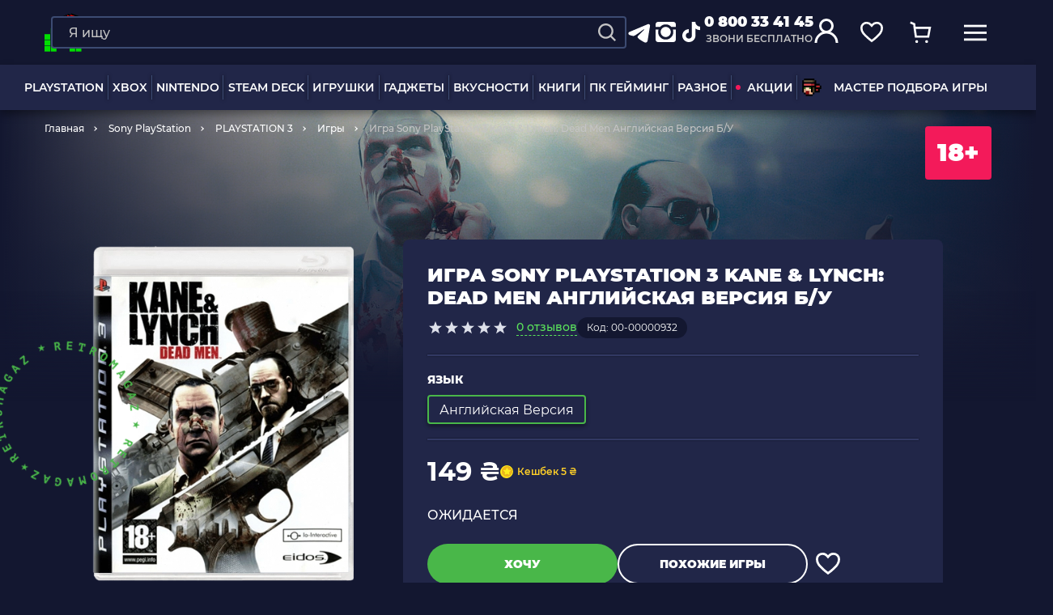

--- FILE ---
content_type: text/html; charset=UTF-8
request_url: https://retromagaz.com/ru/product/ps3-igra-kane-lynch-dead-men-eng-bu
body_size: 52598
content:
<!DOCTYPE html>
<html lang="ru"> <!-- prefix="og: https://ogp.me/ns#" -->
<head>
    <meta charset="utf-8">
<meta http-equiv="X-UA-Compatible" content="IE=edge">
<meta name="viewport" content="width=device-width, initial-scale=1.0">
<meta name="format-detection" content="telephone=no">
<meta name="theme-color" content="#131730">
<meta name="csrf-token" content="3T406LPUsEwV6aY4IbpurONP4ThomcQ7BfkfIffb">

<title>Игра Sony PlayStation 3 Kane & Lynch: Dead Men Английская Версия Б/У — купить в интернет-магазине | RetroMagaz</title>
<meta name="keywords" content="Игра Sony PlayStation 3 Kane &amp; Lynch: Dead Men Английская Версия Б/У, 149.00" />
<meta name="description" content="Игра Sony PlayStation 3 Kane &amp; Lynch: Dead Men Английская Версия Б/У — заказывайте в RETROMAGAZ ► Выгодная цена ⚡ Кэшбэк ☝ Оплата частями ✓ Быстрая доставка по Украине ✓ Самовывоз из Киева, Одессы, Львова ☎️ 0 800 33 41 45." />


<link rel="dns-prefetch" href="https://connect.facebook.net">
<link rel="preconnect" href="https://connect.facebook.net" crossorigin>

<link rel="dns-prefetch" href="https://esputnik.com">
<link rel="preconnect" href="https://esputnik.com" crossorigin>

<link rel="preload" as="font" crossorigin="anonymous" href="/assets/fonts/Montserrat-Medium.woff2">
<link rel="preload" as="font" crossorigin="anonymous" href="/assets/fonts/Montserrat-ExtraBold.woff2">
<link rel="preload" as="font" crossorigin="anonymous" href="/assets/fonts/Montserrat-Black.woff2">
<link rel="preload" as="font" crossorigin="anonymous" href="/assets/fonts/Montserrat-Regular.woff2">
<link rel="preload" as="font" crossorigin="anonymous" href="/assets/fonts/Montserrat-SemiBold.woff2">
<link rel="preload" as="font" crossorigin="anonymous" href="/assets/fonts/Montserrat-Bold.woff2">

        <link rel="alternate" hreflang="uk" href="https://retromagaz.com/product/ps3-igra-kane-lynch-dead-men-eng-bu" />
        <link rel="alternate" hreflang="ru" href="https://retromagaz.com/ru/product/ps3-igra-kane-lynch-dead-men-eng-bu" />


<!-- Style -->
<link href="/assets/css/jquery.mCustomScrollbar.css?v=282" type="text/css" rel="stylesheet" media="print" onload="this.media='all'">
<link href="/assets/css/bootstrap-datepicker3.standalone.min.css?v=282" type="text/css" rel="stylesheet" media="print" onload="this.media='all'">
<link href="/assets/css/main.min.css?v=282" type="text/css" rel="stylesheet" media="all">
<link href="/assets/css/mainProduct.min.css?v=282" rel="stylesheet">




<link rel="icon" href="/assets/images/favicon/favicon-32x32.png" sizes="32x32">
<link href="/assets/images/favicon/apple-icon-16x16.png" rel="apple-touch-icon" sizes="16x16">
<link href="/assets/images/favicon/apple-icon-32x32.png" rel="apple-touch-icon" sizes="32x32">
<link href="/assets/images/favicon/apple-icon-57x57.png" rel="apple-touch-icon" sizes="57x57">
<link href="/assets/images/favicon/apple-icon-72x72.png" rel="apple-touch-icon" sizes="72x72">
<link href="/assets/images/favicon/apple-icon-114x114.png" rel="apple-touch-icon" sizes="114x114">
<link href="/assets/images/favicon/apple-icon-144x144.png" rel="apple-touch-icon" sizes="144x144">
<link href="/assets/images/favicon/apple-icon-152x152.png" rel="apple-touch-icon" sizes="152x152">
<link href="/assets/images/favicon/apple-icon-180x180.png" rel="apple-touch-icon" sizes="180x180">
<link rel="icon" type="image/png" href="/assets/images/favicon/android-icon-36x36.png" sizes="36x36">
<link rel="icon" type="image/png" href="/assets/images/favicon/android-icon-48x48.png" sizes="48x48">
<link rel="icon" type="image/png" href="/assets/images/favicon/android-icon-72x72.png" sizes="72x72">
<link rel="icon" type="image/png" href="/assets/images/favicon/android-icon-96x96.png" sizes="96x96">
<link rel="icon" type="image/png" href="/assets/images/favicon/android-icon-144x144.png" sizes="144x144">


    <script>
        window.dataLayer = window.dataLayer || [];
    </script>
    
    <!-- Google Tag Manager -->
    <script>(function(w,d,s,l,i){w[l]=w[l]||[];w[l].push({'gtm.start':
                new Date().getTime(),event:'gtm.js'});var f=d.getElementsByTagName(s)[0],
            j=d.createElement(s),dl=l!='dataLayer'?'&l='+l:'';j.async=true;j.src=
            'https://www.googletagmanager.com/gtm.js?id='+i+dl;f.parentNode.insertBefore(j,f);
        })(window,document,'script','dataLayer','GTM-59BZ9LK');</script>
    <!-- End Google Tag Manager -->




<!-- Global site tag (gtag.js) - Google Ads: 873609265 -->
<script async src="https://www.googletagmanager.com/gtag/js?id=AW-873609265"></script>
<script>
    window.dataLayer = window.dataLayer || [];
    function gtag(){dataLayer.push(arguments);}
    gtag('js', new Date());

    gtag('config', 'AW-873609265');
</script>


    <script>
        gtag('event', 'page_view', {
            'send_to': 'AW-873609265',
            'items': [{
                'id': '7693',
                'google_business_vertical': 'retail'
            }]
        });
    </script>

    



    


        <script type="application/ld+json">
    {
        "@context": "https://schema.org/",
        "@type": "Product",
        "name": "Игра Sony PlayStation 3 Kane & Lynch: Dead Men Английская Версия Б/У",
                    "image": [
                "https://retromagaz.com/uploads/product_boxes/2c/77/site_eht1ai709_cd462e2f.png"
            ],
                "description": "Кейн едет на казнь вместе с другим заключенным по имени Линч, когда на транспорт нападает группа парней. Линч уже знал, что это произойдет, но только позже Кейн узнает, что нападавшие - его старые соратники, которых он считал мертвыми. Теперь они требуют от Кейна деньги, полученные за последний переворот, который они совершили вместе. Поскольку Кейну нечего терять, они взяли в заложники его семью, чтобы заставить его быстро доставить им деньги. Чтобы усугубить ситуацию, они наняли психопата Линча, чтобы он следил за ними.
С самого момента столкновения с транспортом вы берете под контроль Кейна и пытаетесь освободить свою семью. Во время движения камера располагается позади Кейна, а во время стрельбы вы можете приблизить изображение через плечо. Кейн будет автоматически укрываться там, где это возможно, а если он будет слишком сильно ранен, ему понадобится товарищ по команде, чтобы сделать укол адреналина и вернуть его в бой. Но не делайте этого слишком часто за короткий промежуток времени, иначе ваше сердце разрушится с печальным концом.
Конечно, ничего не идет по плану, поэтому большая часть времени уходит на то, чтобы простреливать себе путь через полчища полицейских и спецназовцев. Чтобы справиться с ними, у вас есть два вида оружия - от пистолетов до штурмовых винтовок и дробовиков.
Вы также можете отдавать Линчу команды, например, сосредоточить его огонь на одном враге, обмениваться с ним оружием и получать патроны, когда они у вас заканчиваются. По ходу игры вас иногда сопровождают другие члены организации, с которыми вы можете взаимодействовать так же, как и с Линчем.
В игре есть автономный кооперативный режим, в котором второй игрок берет на себя управление Линчем. Онлайновый мультиплеер состоит из игрового режима под названием 'Хрупкий союз', в котором игрокам нужно ограбить банк. Изюминка заключается в том, что вы можете напасть в любой момент, убить своих товарищей и забрать деньги, которые они уже собрали. После этого вы будете помечены как предатель для всей команды, а те, кого убьют, воскреснут как один из полицейских и будут работать против всей команды.",
        "sku": "00-00000932",
        "mpn": "7693",
        "category": {
            "@type": "category",
            "name": "Игры",
            "URL": "https://retromagaz.com/games-ps3"
        },
                "offers": {
          "@type": "Offer",
          "url": "https://retromagaz.com/ru/product/ps3-igra-kane-lynch-dead-men-eng-bu",
          "price": "149.00",
          "priceCurrency": "UAH",
          "availability": "https://schema.org/SoldOut"
        }            }
</script>

<script type="application/ld+json">
    {
        "@context" : "http://schema.org",
        "@type" : "Organization",
        "name" : "RetroMagaz",
        "url" : "https://retromagaz.com/",
        "logo" : "https://retromagaz.com/uploads/base_block_medias/d6/49/g1i5e8aqr_f05f3387.png",
        "telephone": "0 800 33 41 45",
        "email": "retromagaz@gmail.com",
        "address": {
        "@type": "PostalAddress",
        "streetAddress": "вул. Ігоря Білозіра, 8",
                        "addressLocality": "Львів",
                        "postalCode": "79005",
                        "addressCountry": "Україна"
        },
        "sameAs" : [
        "https://www.facebook.com/retromagaz",
        "https://www.instagram.com/retromagaz/",
        "https://www.tiktok.com/@retromagaz?",
        "https://t.me/+D2x1bzOaghEyZTgy"
        ],
        "aggregateRating": {
            "@type": "AggregateRating",
            "ratingValue": "4.8",
            "reviewCount": "3270"
        }
    }
</script>        
            <script src="https://maps.googleapis.com/maps/api/js?key=AIzaSyBTuPRyerQVYEKct2eaYKk2kz-rTQj2x0c&v=weekly"
                async></script>
        <meta property="og:locale" content="ru"/>
    <meta property="og:type" content="website"/>
    <meta property="og:url" content="https://retromagaz.com/ru/product/ps3-igra-kane-lynch-dead-men-eng-bu"/>


            <meta property="og:title" content="Игра Sony PlayStation 3 Kane &amp; Lynch: Dead Men Английская Версия Б/У — купить в интернет-магазине | RetroMagaz"/>
        <meta property="og:description" content="Игра Sony PlayStation 3 Kane &amp; Lynch: Dead Men Английская Версия Б/У — заказывайте в RETROMAGAZ ► Выгодная цена ⚡ Кэшбэк ☝ Оплата частями ✓ Быстрая доставка по Украине ✓ Самовывоз из Киева, Одессы, Львова ☎️ 0 800 33 41 45."/>
        <meta property="og:image"
              content="https://retromagaz.com/uploads/products/2a/7f/site_f758juqjj_bd09bdb5.png"/>
        <link rel="image_src"
              href="https://retromagaz.com/uploads/products/2a/7f/site_f758juqjj_bd09bdb5.png">
    
    <!-- eSputnik -->
    <script>
        (function (i, s, o, g, r, a, m) {
                i["esSdk"] = r;
                i[r] = i[r] || function () {
                    (i[r].q = i[r].q || []).push(arguments)
                }, a = s.createElement(o), m = s.getElementsByTagName(o)[0];
                a.async = 1;
                a.src = g;
                m.parentNode.insertBefore(a, m)
            }
        )(window, document, "script", "https://esputnik.com/scripts/v1/public/scripts?apiKey=eyJhbGciOiJSUzI1NiJ9.[base64].pXA7hQem7wUwvBl03zIRlHBMr6K9usaJIshI8kiR8CwDJIEqwUEPjCgVyIx-8ytU4leoSjn2gU4eaO2RV4GsEQ&domain=9757895F-6027-47B1-82D7-CBFDB2B58418", "es");
        es("pushOn");
    </script>
    <!-- end eSputnik -->

    <!-- Admitad -->
    <script src="https://www.artfut.com/static/tagtag.min.js?campaign_code=43adf3a722" async
            onerror='var self = this;window.ADMITAD=window.ADMITAD||{},ADMITAD.Helpers=ADMITAD.Helpers||{},ADMITAD.Helpers.generateDomains=function(){for(var e=new Date,n=Math.floor(new Date(2020,e.getMonth(),e.getDate()).setUTCHours(0,0,0,0)/1e3),t=parseInt(1e12*(Math.sin(n)+1)).toString(30),i=["de"],o=[],a=0;a<i.length;++a)o.push({domain:t+"."+i[a],name:t});return o},ADMITAD.Helpers.findTodaysDomain=function(e){function n(){var o=new XMLHttpRequest,a=i[t].domain,D="https://"+a+"/";o.open("HEAD",D,!0),o.onload=function(){setTimeout(e,0,i[t])},o.onerror=function(){++t<i.length?setTimeout(n,0):setTimeout(e,0,void 0)},o.send()}var t=0,i=ADMITAD.Helpers.generateDomains();n()},window.ADMITAD=window.ADMITAD||{},ADMITAD.Helpers.findTodaysDomain(function(e){if(window.ADMITAD.dynamic=e,window.ADMITAD.dynamic){var n=function(){return function(){return self.src?self:""}}(),t=n(),i=(/campaign_code=([^&]+)/.exec(t.src)||[])[1]||"";t.parentNode.removeChild(t);var o=document.getElementsByTagName("head")[0],a=document.createElement("script");a.src="https://www."+window.ADMITAD.dynamic.domain+"/static/"+window.ADMITAD.dynamic.name.slice(1)+window.ADMITAD.dynamic.name.slice(0,1)+".min.js?campaign_code="+i,o.appendChild(a)}});'></script>
    <!-- end Admitad -->

    <!-- TikTok Pixel Code Start -->
    <script>
		!function (w, d, t) {
			w.TiktokAnalyticsObject=t;var ttq=w[t]=w[t]||[];ttq.methods=["page","track","identify","instances","debug","on","off","once","ready","alias","group","enableCookie","disableCookie","holdConsent","revokeConsent","grantConsent"],ttq.setAndDefer=function(t,e){t[e]=function(){t.push([e].concat(Array.prototype.slice.call(arguments,0)))}};for(var i=0;i<ttq.methods.length;i++)ttq.setAndDefer(ttq,ttq.methods[i]);ttq.instance=function(t){for(
				var e=ttq._i[t]||[],n=0;n<ttq.methods.length;n++)ttq.setAndDefer(e,ttq.methods[n]);return e},ttq.load=function(e,n){var r="https://analytics.tiktok.com/i18n/pixel/events.js",o=n&&n.partner;ttq._i=ttq._i||{},ttq._i[e]=[],ttq._i[e]._u=r,ttq._t=ttq._t||{},ttq._t[e]=+new Date,ttq._o=ttq._o||{},ttq._o[e]=n||{};n=document.createElement("script")
			;n.type="text/javascript",n.async=!0,n.src=r+"?sdkid="+e+"&lib="+t;e=document.getElementsByTagName("script")[0];e.parentNode.insertBefore(n,e)};


			ttq.load('D0A8E9RC77UF1HSAL9N0');
			ttq.page();
		}(window, document, 'ttq');
    </script>
    <!-- TikTok Pixel Code End -->

</head>
<body >
<input id="userEmail" type="hidden" value="">
<!-- Google Tag Manager (noscript) -->
<noscript>
    <iframe src="https://www.googletagmanager.com/ns.html?id=GTM-59BZ9LK"
            height="0" width="0" style="display:none;visibility:hidden"></iframe>
</noscript>
<!-- End Google Tag Manager (noscript) -->
    <script type="text/javascript">
    dataLayer.push({
        event: "view_item",
        ecommerce: {
            items: [
                {
                    item_id: "7693ru",
                    item_name: "Игра Sony PlayStation 3 Kane &amp; Lynch: Dead Men Английская Версия Б/У",
                    currency: "UAH",
                    item_category: "Игры",
                    price: 149.00,
                    quantity: 1
                }
            ]
        }
    });
    /*fbq('track', 'ViewContent', {
        content_type: 'product',
        content_ids: ['7693'],
        content_name: 'Игра Sony PlayStation 3 Kane &amp; Lynch: Dead Men Английская Версия Б/У',
        content_category: 'Игры',
        value: 149.00,
        currency: 'UAH'
    });*/
</script>


<div class="wrap_container">
    <header>
    <div class="overlay_page"></div>
    <div class="header_desktop">
        <div class="row-top">
            <div class="container">
                <a href="https://retromagaz.com/ru" class="header-logo">
                                        <img width="145" height="150"
                         src="/uploads/base_block_medias/d6/49/g1i5e8aqr_f05f3387.png"
                         alt="Retromagaz">
                </a>
                <div class="header-nav_btn js-has-menu">
                    <span>
                    <svg width="32" height="32" viewBox="0 0 32 32" fill="none" xmlns="http://www.w3.org/2000/svg">
                        <mask id="path-2-inside-1" fill="white">
                            <rect width="14" height="14" rx="1"></rect>
                        </mask>
                        <rect width="14" height="14" rx="1" stroke="#FFD028" stroke-width="6"
                              mask="url(#path-2-inside-1)"></rect>
                        <mask id="path-3-inside-2" fill="white">
                            <rect x="18" width="14" height="14" rx="1"></rect>
                        </mask>
                        <rect x="18" width="14" height="14" rx="1" stroke="#49B749" stroke-width="6"
                              mask="url(#path-3-inside-2)"></rect>
                        <mask id="path-4-inside-3" fill="white">
                            <rect y="18" width="14" height="14" rx="1"></rect>
                        </mask>
                        <rect y="18" width="14" height="14" rx="1" stroke="#F31A5A" stroke-width="6"
                              mask="url(#path-4-inside-3)"></rect>
                        <mask id="path-5-inside-4" fill="white">
                            <rect x="18" y="18" width="14" height="14" rx="1"></rect>
                        </mask>
                        <rect x="18" y="18" width="14" height="14" rx="1" stroke="#0C78E4" stroke-width="6"
                              mask="url(#path-5-inside-4)"></rect>
                    </svg>
                    </span>
                    Каталог товаров
                </div>


                                <div class="header-search--big">
                    <form action="https://retromagaz.com/ru/search" class="search-form" method="GET">
                        <div class="form-group search-block">
                            <input data-ajax="https://retromagaz.com/ru/suggest" type="text" name="q" id="search"
                                   placeholder="Я ищу" class="form-control" autocomplete="off"
                                   data-msg="Введите текст">
                            <button type="submit" class="search-icon" aria-label="Search">
                                <svg width="20" height="20" viewBox="0 0 24 24" fill="none"
                                     xmlns="http://www.w3.org/2000/svg">
                                    <path d="M10.4082 19.8155C12.4957 19.8151 14.5229 19.1163 16.1673 17.8304L21.3371 23L23 21.3372L17.8302 16.1676C19.1167 14.5232 19.816 12.4956 19.8165 10.4077C19.8165 5.22055 15.5957 1 10.4082 1C5.22077 1 1 5.22055 1 10.4077C1 15.5949 5.22077 19.8155 10.4082 19.8155ZM10.4082 3.35193C14.2997 3.35193 17.4644 6.51646 17.4644 10.4077C17.4644 14.299 14.2997 17.4635 10.4082 17.4635C6.51676 17.4635 3.35206 14.299 3.35206 10.4077C3.35206 6.51646 6.51676 3.35193 10.4082 3.35193Z"
                                          fill="#c4c4c4"/>
                                </svg>
                            </button>
                            <button type="reset" class="clear-btn"></button>
                        </div>
                                                <div class="cancel-btn">Отмена</div>
                    </form>

                    <div class="search_result"><!-- ajax --></div>
                </div>
                                <div class="header-socials">
                    <a href="https://t.me/+D2x1bzOaghEyZTgy" target="_blank" rel="noopener">
                        <svg width="32" height="32" viewBox="0 0 32 32" fill="none" xmlns="http://www.w3.org/2000/svg">
                            <g clip-path="url(#clip0_1470_12963)">
                                <path fill-rule="evenodd" clip-rule="evenodd" d="M26.3693 5.90662C26.6988 5.76794 27.0595 5.72011 27.4137 5.76811C27.768 5.81611 28.1029 5.95818 28.3836 6.17953C28.6643 6.40089 28.8805 6.69344 29.0098 7.02673C29.1391 7.36002 29.1767 7.72187 29.1187 8.07462L26.0947 26.4173C25.8013 28.1866 23.86 29.2013 22.2373 28.32C20.88 27.5826 18.864 26.4466 17.0507 25.2613C16.144 24.668 13.3667 22.768 13.708 21.416C14.0013 20.26 18.668 15.916 21.3347 13.3333C22.3813 12.3186 21.904 11.7333 20.668 12.6666C17.5987 14.984 12.6707 18.508 11.0413 19.5C9.604 20.3746 8.85467 20.524 7.95867 20.3746C6.324 20.1026 4.808 19.6813 3.57067 19.168C1.89867 18.4746 1.98 16.176 3.56933 15.5066L26.3693 5.90662Z" fill="white"/>
                            </g>
                            <defs>
                                <clipPath id="clip0_1470_12963">
                                    <rect width="32" height="32" fill="white"/>
                                </clipPath>
                            </defs>
                        </svg>

                    </a>
                    <a href="https://www.instagram.com/retromagaz/" target="_blank" rel="noopener">
                        <svg width="32" height="32" viewBox="0 0 32 32" fill="none" xmlns="http://www.w3.org/2000/svg">
                            <path d="M29 6.125C29 5.27865 28.6989 4.54622 28.0967 3.92773C27.4945 3.30924 26.7539 3 25.875 3H7.125C6.27865 3 5.54622 3.30924 4.92773 3.92773C4.30924 4.54622 4 5.27865 4 6.125V9.25H9.56641C11.4544 7.16667 13.7656 6.125 16.5 6.125C19.2344 6.125 21.5456 7.16667 23.4336 9.25H29V6.125ZM10.25 15.5C10.25 17.2253 10.8604 18.6982 12.0811 19.9189C13.3018 21.1396 14.7747 21.75 16.5 21.75C18.2253 21.75 19.6982 21.1396 20.9189 19.9189C22.1396 18.6982 22.75 17.2253 22.75 15.5C22.75 13.7747 22.1396 12.3018 20.9189 11.0811C19.6982 9.86035 18.2253 9.25 16.5 9.25C14.7747 9.25 13.3018 9.86035 12.0811 11.0811C10.8604 12.3018 10.25 13.7747 10.25 15.5ZM29 12.375H25.2891C25.6797 13.4492 25.875 14.4909 25.875 15.5C25.875 18.1042 24.9635 20.3177 23.1406 22.1406C21.3177 23.9635 19.1042 24.875 16.5 24.875C13.8958 24.875 11.6823 23.9635 9.85938 22.1406C8.03646 20.3177 7.125 18.1042 7.125 15.5C7.125 14.4909 7.32031 13.4492 7.71094 12.375H4V24.875C4 25.7539 4.30111 26.4945 4.90332 27.0967C5.50553 27.6989 6.24609 28 7.125 28H25.875C26.7539 28 27.4945 27.6989 28.0967 27.0967C28.6989 26.4945 29 25.7539 29 24.875V12.375Z"
                                  fill="white"/>
                        </svg>
                    </a>
                    <a href="https://www.tiktok.com/@retromagaz?" target="_blank" rel="noopener">
                        <svg width="32" height="32" viewBox="0 0 32 32" fill="none" xmlns="http://www.w3.org/2000/svg">
                            <path d="M21.1754 3H16.8347V20.029C16.8347 22.058 15.1653 23.7247 13.0877 23.7247C11.0101 23.7247 9.34064 22.058 9.34064 20.029C9.34064 18.0363 10.973 16.4058 12.9764 16.3333V12.058C8.56155 12.1304 5 15.6449 5 20.029C5 24.4493 8.63575 28 13.1248 28C17.6138 28 21.2496 24.4131 21.2496 20.029V11.2971C22.882 12.4565 24.8853 13.1449 27 13.1812V8.9058C23.7353 8.7971 21.1754 6.1884 21.1754 3Z"
                                  fill="white"/>
                        </svg>
                    </a>
                </div>
                <div class="header-phone">
                    <a href="tel:0 800 33 41 45"
                       class="phone-link binct-phone-number-1">0 800 33 41 45</a>
                    <p>звони бесплатно</p>
                </div>
                <div class="header-buttons">
                    <button class="menu-link only-mob header-buttons__menu" aria-label="mobile navi">
                        <svg width="40" height="40" viewBox="0 0 40 40" fill="none" xmlns="http://www.w3.org/2000/svg">
                            <line x1="8" y1="13.4" x2="32" y2="13.4" stroke="white" stroke-width="2"/>
                            <line x1="8" y1="20.6" x2="32" y2="20.6" stroke="white" stroke-width="2"/>
                            <line x1="8" y1="27.8" x2="32" y2="27.8" stroke="white" stroke-width="2"/>
                        </svg>

                                            </button>
                    <div class="inline-search search-link">
                        <div class="search-form search-link only-mob">
                            <div class="form-group search-block">
                                <input type="text" placeholder="Я ищу" class="form-control"
                                       autocomplete="off" data-msg="Введите текст">
                                <button class="search-icon" style="display: inline-block;" aria-label="Search">
                                    <svg width="20" height="20" viewBox="0 0 24 24" fill="none"
                                         xmlns="http://www.w3.org/2000/svg">
                                        <path d="M10.4082 19.8155C12.4957 19.8151 14.5229 19.1163 16.1673 17.8304L21.3371 23L23 21.3372L17.8302 16.1676C19.1167 14.5232 19.816 12.4956 19.8165 10.4077C19.8165 5.22055 15.5957 1 10.4082 1C5.22077 1 1 5.22055 1 10.4077C1 15.5949 5.22077 19.8155 10.4082 19.8155ZM10.4082 3.35193C14.2997 3.35193 17.4644 6.51646 17.4644 10.4077C17.4644 14.299 14.2997 17.4635 10.4082 17.4635C6.51676 17.4635 3.35206 14.299 3.35206 10.4077C3.35206 6.51646 6.51676 3.35193 10.4082 3.35193Z"
                                              fill="#c4c4c4"/>
                                    </svg>
                                </button>
                            </div>
                        </div>
                    </div>
                    <!-- <a href="#" class="search-link">
                        <svg width="24" height="24" viewBox="0 0 24 24" fill="none" xmlns="http://www.w3.org/2000/svg">
                            <path d="M10.4082 19.8155C12.4957 19.8151 14.5229 19.1163 16.1673 17.8304L21.3371 23L23 21.3372L17.8302 16.1676C19.1167 14.5232 19.816 12.4956 19.8165 10.4077C19.8165 5.22055 15.5957 1 10.4082 1C5.22077 1 1 5.22055 1 10.4077C1 15.5949 5.22077 19.8155 10.4082 19.8155ZM10.4082 3.35193C14.2997 3.35193 17.4644 6.51646 17.4644 10.4077C17.4644 14.299 14.2997 17.4635 10.4082 17.4635C6.51676 17.4635 3.35206 14.299 3.35206 10.4077C3.35206 6.51646 6.51676 3.35193 10.4082 3.35193Z" fill="white"/>
                        </svg>
                    </a> -->
                                            <div class="user-link open-popup" data-popup="logInAuth">
                            <svg width="32" height="32" viewBox="0 0 32 32" fill="none"
                                 xmlns="http://www.w3.org/2000/svg">
                                <circle cx="16" cy="10" r="7.5" stroke="white" stroke-width="3"/>
                                <path d="M29 31C29 23.8203 23.1797 18 16 18C8.8203 18 3 23.8203 3 31" stroke="white"
                                      stroke-width="3"/>
                            </svg>
                        </div>
                    

                    
                    
                    <div class="fav-link open-popup header-buttons__btn" data-popup="favModal">
                        <svg width="32" height="32" viewBox="0 0 32 32" fill="none" xmlns="http://www.w3.org/2000/svg">
                            <path d="M28.3255 16.697C26.7111 19.0368 24.0796 21.5956 19.9388 25.2058L16.0203 28.1164L12.287 25.2164C8.13283 21.5954 5.44092 19.0305 3.76908 16.6796C2.15321 14.4074 1.5 12.3462 1.5 9.66848C1.5 5.63225 4.64705 2.5 8.8 2.5C11.08 2.5 13.3854 3.56799 14.8622 5.28718L16 6.61181L17.1378 5.28718C18.6146 3.56799 20.92 2.5 23.2 2.5C27.3529 2.5 30.5 5.63225 30.5 9.66848C30.5 12.3684 29.8872 14.4336 28.3255 16.697Z"
                                  stroke="white" stroke-width="3" stroke-linecap="round"/>
                        </svg>
                        <span style="display: none;">0</span>
                    </div>
                    <a href="https://retromagaz.com/ru/cart" class="cart-link open-popup" data-popup="cartModal">
                        <svg width="32" height="32" viewBox="0 0 32 32" fill="none" xmlns="http://www.w3.org/2000/svg">
                            <path d="M8 9.5H29.5738L27.2459 22H9.80328L8 9.5ZM8 9.5L7.5082 4.32558L2 2" stroke="white" stroke-width="3"/>
                            <circle cx="11" cy="29" r="2" fill="white"/>
                            <circle cx="25" cy="29" r="2" fill="white"/>
                        </svg>
                        <span style="display: none;">0</span>
                    </a>
                    <a href="#" class="menu-link">
                        <svg width="30" height="30" viewBox="0 0 30 30" fill="none" xmlns="http://www.w3.org/2000/svg">
                            <line y1="6.5" x2="30" y2="6.5" stroke="white" stroke-width="3"/>
                            <line y1="15.5" x2="30" y2="15.5" stroke="white" stroke-width="3"/>
                            <line y1="24.5" x2="30" y2="24.5" stroke="white" stroke-width="3"/>
                        </svg>
                    </a>
                     <a href="https://retromagaz.com/ru/cart" class="cart-link only-mob">
                            <svg width="40" height="40" viewBox="0 0 40 40" fill="none" xmlns="http://www.w3.org/2000/svg">
                                <path d="M14 15.125H30.1803L28.4344 24.5H15.3525L14 15.125ZM14 15.125L13.6311 11.2442L9.5 9.5" stroke="white" stroke-width="2"/>
                                <circle cx="16.25" cy="29.75" r="1.5" fill="white"/>
                                <circle cx="26.75" cy="29.75" r="1.5" fill="white"/>
                            </svg>
                            <span style="display: none;">0</span>
                        </a>
                </div>
                <div class="cart-modal blue-type" id="cartModal">
                    <i class="close"></i>
                    <div class="modal-header">
                        <p class="title_h1">Корзина<span
                                    class="cart-number xhr-total-cart-count">4</span></p>
                        <div class="empty-header">
                            <p class="title_h1">Корзина пуста</p>
                            <span class="title_h2">Ты еще не добавил ни одного товара :(</span>
                        </div>
                    </div>
                    <div class="cart-modal-content custom_scrollbar_y">
                        <div id="not_available"></div>
                        <div id="alert-delivery-cart" data-alert-delivery="200"
                             style="display: none;" class="cart-wrapper__alert cart-wrapper__alert-border cart-wrapper_mobile-margin-minus u-bg-yankees-blue u-p20 u-mb20">
                            <p class="u-fw500">Некоторые способы доставки будут недоступны, если сумма товара в корзине меньше 200 ₴</p>
                        </div>
                        <div class="product-list xhr-small-item-html">
                            <!-- ajax -->
                        </div>
                    </div>
                    <div class="blue-type__btns">
                        <div class="cart-total">
                            <p class="cart-total__title">Всего</p>
                            <p class="cart-total__price"><span class="cart-total__sum">---</span> ₴</p>
                        </div>
                        <div class="btns-block">
                                                            <span hashstring="23642e39b937198b4151e23d8d5a548gru" hashtype="content">&nbsp</span>
                                <span hashstring="23642e39b937198b4151e23d8d5a560gru" hashtype="content">&nbsp</span>
                                                                                </div>
                    </div>
                </div>
                <div class="favorite-modal blue-type" id="favModal">
                    <i class="close"></i>
                    <div class="modal-header">
                        <p class="title_h1">Избранное<span class="fav-number">12</span></p>
                        <div class="empty-header">
                            <p class="title_h1">Избранное</p>
                            <span class="title_h2">Ты еще не добавил ни одного избранного товара :(</span>
                        </div>
                    </div>
                    <div class="favorite-modal-content custom_scrollbar_y">
                        <div class="product-list xhr-small-fav"><!-- Ajax --></div>
                    </div>
                    <div class="blue-type__btns">
                        <div class="btns-block">
                                                            <span hashstring="23642e39b937198b4151e23d8d5a548dru" hashtype="content">&nbsp</span>
                                                                                </div>
                    </div>
                </div>
            </div>
            <div id="cart-added-info" class="cart-tooltip" style="display: none;">
                <div class="cart-tooltip__inner">
                    <svg width="16" height="16" viewBox="0 0 16 16" fill="none" xmlns="http://www.w3.org/2000/svg">
                        <path d="M6.12951 13.0903L1.77777 8.73859L2.86571 7.65065L6.12951 10.9145L13.1343 3.90968L14.2222 4.99762L6.12951 13.0903Z" fill="white"/>
                    </svg>
                     Товар добавлен в корзину
                </div>
            </div>
        </div>
        <div class="bottom-row">
            <div class="container">
                
                <div class="header-nav big_menu">
                    <ul class="nav-list">
                                                                                                                        <li class="nav-item hover_delivery">
                                        <a href="https://retromagaz.com/ru/playstation"
                                           class="nav-link hover_class"
                                                data-parent="big_menu">PLAYSTATION</a>

                                                                                    <div class="big_menu-items hover_css row "
                                                 style="visibility: hidden; opacity: 0;">
                                                                                                                                                                                                                                                                        <div class="col">
                                                        
                                                        <a href="https://retromagaz.com/ru/playstation-5"
                                                           class="title ">
                                                            <picture>
                                                                <source data-srcset="/uploads/menu_categories/ad/8c/site_fns6kq36c_39598e77.webp"
                                                                        type="image/webp">
                                                                <img class="lazyload"
                                                                     src="[data-uri]"
                                                                     data-src="/uploads/menu_categories/ad/8c/site_fns6kq36c_39598e77.png"
                                                                     data-srcset="/uploads/menu_categories/ad/8c/site_2x_fns6kq36c_39598e77.png 2x"
                                                                     alt="PLAYSTATION 5 - Retromagaz"
                                                                     title="PLAYSTATION 5">
                                                            </picture>
                                                            PLAYSTATION 5
                                                        </a>
                                                                                                                    <ul>
                                                                                                                                                                                                            <li>
                                                                            <a href="https://retromagaz.com/ru/ps5-konsoli">Консоли</a>
                                                                                                                                                            <ul>
                                                                                                                                                                                                                                                                    <li>
                                                                                            <a href="https://retromagaz.com/ru/ps5-konsoli/pro">Pro</a>
                                                                                        </li>
                                                                                                                                                                                                                                                                                                                                                            <li>
                                                                                            <a href="https://retromagaz.com/ru/ps5-konsoli/slim">Slim</a>
                                                                                        </li>
                                                                                                                                                                                                                                                                                                                                                            <li>
                                                                                            <a href="https://retromagaz.com/ru/ps5-konsoli/fat">Fat</a>
                                                                                        </li>
                                                                                                                                                                                                                                                                                                                                                                                                                                                                                                                                                                                                                    </ul>
                                                                                                                                                    </li>
                                                                                                                                                                                                                                                                                <li>
                                                                            <a href="https://retromagaz.com/ru/accessories-ps5">Аксессуары</a>
                                                                                                                                                            <ul>
                                                                                                                                                                                                                                                                    <li>
                                                                                            <a href="https://retromagaz.com/ru/accessories-ps5/gamepad/tip-kontroler">Геймпады</a>
                                                                                        </li>
                                                                                                                                                                                                                                                                                                                                                            <li>
                                                                                            <a href="https://retromagaz.com/ru/accessories-ps5/headset-vr">VR</a>
                                                                                        </li>
                                                                                                                                                                                                                                                            </ul>
                                                                                                                                                    </li>
                                                                                                                                                                                                                                                                                <li>
                                                                            <a href="https://retromagaz.com/ru/games-ps5">Игры</a>
                                                                                                                                                    </li>
                                                                                                                                                                                                </ul>
                                                        
                                                                                                                    </div>
                                                        
                                                                                                                                                                                                                                                                                                                                    <div class="col">
                                                        
                                                        <a href="https://retromagaz.com/ru/playstation-4"
                                                           class="title ">
                                                            <picture>
                                                                <source data-srcset="/uploads/menu_categories/43/c6/site_ena7pc6b2_b9ceab2f.webp"
                                                                        type="image/webp">
                                                                <img class="lazyload"
                                                                     src="[data-uri]"
                                                                     data-src="/uploads/menu_categories/43/c6/site_ena7pc6b2_b9ceab2f.png"
                                                                     data-srcset="/uploads/menu_categories/43/c6/site_2x_ena7pc6b2_b9ceab2f.png 2x"
                                                                     alt="PLAYSTATION 4 - Retromagaz"
                                                                     title="PLAYSTATION 4">
                                                            </picture>
                                                            PLAYSTATION 4
                                                        </a>
                                                                                                                    <ul>
                                                                                                                                                                                                            <li>
                                                                            <a href="https://retromagaz.com/ru/consoles-ps4">Консоли</a>
                                                                                                                                                            <ul>
                                                                                                                                                                                                                                                                    <li>
                                                                                            <a href="https://retromagaz.com/ru/consoles-ps4/pro">Pro</a>
                                                                                        </li>
                                                                                                                                                                                                                                                                                                                                                            <li>
                                                                                            <a href="https://retromagaz.com/ru/consoles-ps4/slim">Slim</a>
                                                                                        </li>
                                                                                                                                                                                                                                                                                                                                                            <li>
                                                                                            <a href="https://retromagaz.com/ru/consoles-ps4/fat">Fat</a>
                                                                                        </li>
                                                                                                                                                                                                                                                            </ul>
                                                                                                                                                    </li>
                                                                                                                                                                                                                                                                                <li>
                                                                            <a href="https://retromagaz.com/ru/accessories-ps4">Аксессуары</a>
                                                                                                                                                            <ul>
                                                                                                                                                                                                                                                                    <li>
                                                                                            <a href="https://retromagaz.com/ru/accessories-ps4/gamepad/tip-kontroler/controllers">Геймпады</a>
                                                                                        </li>
                                                                                                                                                                                                                                                                                                                                                            <li>
                                                                                            <a href="https://retromagaz.com/ru/accessories-ps4/headset-vr">VR</a>
                                                                                        </li>
                                                                                                                                                                                                                                                            </ul>
                                                                                                                                                    </li>
                                                                                                                                                                                                                                                                                <li>
                                                                            <a href="https://retromagaz.com/ru/games-ps4">Игры</a>
                                                                                                                                                    </li>
                                                                                                                                                                                                </ul>
                                                        
                                                                                                                    </div>
                                                        
                                                                                                                                                                                                                                                                                                                                    <div class="col">
                                                        
                                                        <a href="https://retromagaz.com/ru/playstation-3"
                                                           class="title ">
                                                            <picture>
                                                                <source data-srcset="/uploads/menu_categories/04/1d/site_ena7sekpk_61c57a86.webp"
                                                                        type="image/webp">
                                                                <img class="lazyload"
                                                                     src="[data-uri]"
                                                                     data-src="/uploads/menu_categories/04/1d/site_ena7sekpk_61c57a86.png"
                                                                     data-srcset="/uploads/menu_categories/04/1d/site_2x_ena7sekpk_61c57a86.png 2x"
                                                                     alt="PLAYSTATION 3 - Retromagaz"
                                                                     title="PLAYSTATION 3">
                                                            </picture>
                                                            PLAYSTATION 3
                                                        </a>
                                                                                                                    <ul>
                                                                                                                                                                                                            <li>
                                                                            <a href="https://retromagaz.com/ru/consoles-ps3">Консоли</a>
                                                                                                                                                            <ul>
                                                                                                                                                                                                                                                                    <li>
                                                                                            <a href="https://retromagaz.com/ru/consoles-ps3/model-super-slim">Super Slim</a>
                                                                                        </li>
                                                                                                                                                                                                                                                                                                                                                            <li>
                                                                                            <a href="https://retromagaz.com/ru/consoles-ps3/slim">Slim</a>
                                                                                        </li>
                                                                                                                                                                                                                                                                                                                                                            <li>
                                                                                            <a href="https://retromagaz.com/ru/consoles-ps3/fat">Fat</a>
                                                                                        </li>
                                                                                                                                                                                                                                                            </ul>
                                                                                                                                                    </li>
                                                                                                                                                                                                                                                                                <li>
                                                                            <a href="https://retromagaz.com/ru/accessories-ps3">Аксессуары</a>
                                                                                                                                                            <ul>
                                                                                                                                                                                                                                                                    <li>
                                                                                            <a href="https://retromagaz.com/ru/accessories-ps3/gamepad/tip-kontroler/controllers">Геймпады</a>
                                                                                        </li>
                                                                                                                                                                                                                                                            </ul>
                                                                                                                                                    </li>
                                                                                                                                                                                                                                                                                <li>
                                                                            <a href="https://retromagaz.com/ru/games-ps3">Игры</a>
                                                                                                                                                    </li>
                                                                                                                                                                                                </ul>
                                                        
                                                                                                                    </div>
                                                        
                                                                                                                                                                                                                                                                                                                                    <div class="col">
                                                        
                                                        <a href="https://retromagaz.com/ru/playstation-2-1"
                                                           class="title ">
                                                            <picture>
                                                                <source data-srcset="/uploads/menu_categories/f4/18/site_ena7v46ac_7d5d1cc8.webp"
                                                                        type="image/webp">
                                                                <img class="lazyload"
                                                                     src="[data-uri]"
                                                                     data-src="/uploads/menu_categories/f4/18/site_ena7v46ac_7d5d1cc8.png"
                                                                     data-srcset="/uploads/menu_categories/f4/18/site_2x_ena7v46ac_7d5d1cc8.png 2x"
                                                                     alt="PLAYSTATION 2 1 - Retromagaz"
                                                                     title="PLAYSTATION 2 1">
                                                            </picture>
                                                            PLAYSTATION 2 1
                                                        </a>
                                                                                                                    <ul>
                                                                                                                                                                                                            <li>
                                                                            <a href="https://retromagaz.com/ru/consoles-ps2">Консоли</a>
                                                                                                                                                            <ul>
                                                                                                                                                                                                                                                                    <li>
                                                                                            <a href="https://retromagaz.com/ru/consoles-ps2/slim">Slim</a>
                                                                                        </li>
                                                                                                                                                                                                                                                                                                                                                            <li>
                                                                                            <a href="https://retromagaz.com/ru/consoles-ps2/fat">Fat</a>
                                                                                        </li>
                                                                                                                                                                                                                                                                                                                                                            <li>
                                                                                            <a href="https://retromagaz.com/ru/consoles-ps2/model-classic">Classic</a>
                                                                                        </li>
                                                                                                                                                                                                                                                            </ul>
                                                                                                                                                    </li>
                                                                                                                                                                                                                                                                                <li>
                                                                            <a href="https://retromagaz.com/ru/accessories-ps2">Аксессуары</a>
                                                                                                                                                            <ul>
                                                                                                                                                                                                                                                                    <li>
                                                                                            <a href="https://retromagaz.com/ru/accessories-ps2/gamepad/tip-kontroler">Геймпады</a>
                                                                                        </li>
                                                                                                                                                                                                                                                            </ul>
                                                                                                                                                    </li>
                                                                                                                                                                                                                                                                                <li>
                                                                            <a href="https://retromagaz.com/ru/games-ps2">Игры</a>
                                                                                                                                                    </li>
                                                                                                                                                                                                </ul>
                                                        
                                                                                                                    </div>
                                                        
                                                                                                                                                                                                                                                                                                                                    <div class="col">
                                                        
                                                        <a href="https://retromagaz.com/ru/playstation-vita"
                                                           class="title ">
                                                            <picture>
                                                                <source data-srcset="/uploads/menu_categories/59/6a/site_ena81k98r_148dc958.webp"
                                                                        type="image/webp">
                                                                <img class="lazyload"
                                                                     src="[data-uri]"
                                                                     data-src="/uploads/menu_categories/59/6a/site_ena81k98r_148dc958.png"
                                                                     data-srcset="/uploads/menu_categories/59/6a/site_2x_ena81k98r_148dc958.png 2x"
                                                                     alt="PS VITA - Retromagaz"
                                                                     title="PS VITA">
                                                            </picture>
                                                            PS VITA
                                                        </a>
                                                                                                                    <ul>
                                                                                                                                                                                                            <li>
                                                                            <a href="https://retromagaz.com/ru/consoles-ps-vita">Консоли</a>
                                                                                                                                                            <ul>
                                                                                                                                                                                                                                                                    <li>
                                                                                            <a href="https://retromagaz.com/ru/consoles-ps-vita/slim">Slim</a>
                                                                                        </li>
                                                                                                                                                                                                                                                                                                                                                            <li>
                                                                                            <a href="https://retromagaz.com/ru/consoles-ps-vita/fat">Fat</a>
                                                                                        </li>
                                                                                                                                                                                                                                                            </ul>
                                                                                                                                                    </li>
                                                                                                                                                                                                                                                                                <li>
                                                                            <a href="https://retromagaz.com/ru/accessories-ps-vita">Аксессуары</a>
                                                                                                                                                    </li>
                                                                                                                                                                                                                                                                                <li>
                                                                            <a href="https://retromagaz.com/ru/games-ps-vita">Игры</a>
                                                                                                                                                    </li>
                                                                                                                                                                                                </ul>
                                                        
                                                                                                                    </div>
                                                        
                                                                                                                                                                                                                                                                                                                                    <div class="col">
                                                        
                                                        <a href="https://retromagaz.com/ru/playstation-portable"
                                                           class="title ">
                                                            <picture>
                                                                <source data-srcset="/uploads/menu_categories/93/13/site_ena8316il_7331aa35.webp"
                                                                        type="image/webp">
                                                                <img class="lazyload"
                                                                     src="[data-uri]"
                                                                     data-src="/uploads/menu_categories/93/13/site_ena8316il_7331aa35.png"
                                                                     data-srcset="/uploads/menu_categories/93/13/site_2x_ena8316il_7331aa35.png 2x"
                                                                     alt="PSP - Retromagaz"
                                                                     title="PSP">
                                                            </picture>
                                                            PSP
                                                        </a>
                                                                                                                    <ul>
                                                                                                                                                                                                            <li>
                                                                            <a href="https://retromagaz.com/ru/consoles-psp">Консоли</a>
                                                                                                                                                            <ul>
                                                                                                                                                                                                                                                                    <li>
                                                                                            <a href="https://retromagaz.com/ru/consoles-psp/fat">Fat</a>
                                                                                        </li>
                                                                                                                                                                                                                                                                                                                                                            <li>
                                                                                            <a href="https://retromagaz.com/ru/consoles-psp/slim">Slim</a>
                                                                                        </li>
                                                                                                                                                                                                                                                                                                                                                            <li>
                                                                                            <a href="https://retromagaz.com/ru/consoles-psp/model-street">Street</a>
                                                                                        </li>
                                                                                                                                                                                                                                                                                                                                                            <li>
                                                                                            <a href="https://retromagaz.com/ru/consoles-psp/model-go">GO</a>
                                                                                        </li>
                                                                                                                                                                                                                                                            </ul>
                                                                                                                                                    </li>
                                                                                                                                                                                                                                                                                <li>
                                                                            <a href="https://retromagaz.com/ru/accessories-psp">Аксессуары</a>
                                                                                                                                                    </li>
                                                                                                                                                                                                                                                                                <li>
                                                                            <a href="https://retromagaz.com/ru/games-psp">Игры</a>
                                                                                                                                                    </li>
                                                                                                                                                                                                </ul>
                                                        
                                                                                                                    </div>
                                                        
                                                                                                                                                                                                        </div>
                                                                            </li>
                                                                                                                                                                                    <li class="nav-item hover_delivery">
                                        <a href="https://retromagaz.com/ru/xbox"
                                           class="nav-link hover_class"
                                                data-parent="big_menu">XBOX</a>

                                                                                    <div class="big_menu-items hover_css row "
                                                 style="visibility: hidden; opacity: 0;">
                                                                                                                                                                                                                                                                        <div class="col">
                                                        
                                                        <a href="https://retromagaz.com/ru/xbox-series-x"
                                                           class="title ">
                                                            <picture>
                                                                <source data-srcset="/uploads/menu_categories/0a/0b/site_frihcrr0v_0f37aa02.webp"
                                                                        type="image/webp">
                                                                <img class="lazyload"
                                                                     src="[data-uri]"
                                                                     data-src="/uploads/menu_categories/0a/0b/site_frihcrr0v_0f37aa02.png"
                                                                     data-srcset="/uploads/menu_categories/0a/0b/site_2x_frihcrr0v_0f37aa02.png 2x"
                                                                     alt="XBOX SERIES - Retromagaz"
                                                                     title="XBOX SERIES">
                                                            </picture>
                                                            XBOX SERIES
                                                        </a>
                                                                                                                    <ul>
                                                                                                                                                                                                            <li>
                                                                            <a href="https://retromagaz.com/ru/consoles-xbox-series-x">Консоли</a>
                                                                                                                                                            <ul>
                                                                                                                                                                                                                                                                    <li>
                                                                                            <a href="https://retromagaz.com/ru/consoles-xbox-series-x/s">Series S</a>
                                                                                        </li>
                                                                                                                                                                                                                                                                                                                                                            <li>
                                                                                            <a href="https://retromagaz.com/ru/consoles-xbox-series-x/x">Series X</a>
                                                                                        </li>
                                                                                                                                                                                                                                                            </ul>
                                                                                                                                                    </li>
                                                                                                                                                                                                                                                                                <li>
                                                                            <a href="https://retromagaz.com/ru/accessories-xbox-series-x">Аксессуары</a>
                                                                                                                                                            <ul>
                                                                                                                                                                                                                                                                    <li>
                                                                                            <a href="https://retromagaz.com/ru/accessories-xbox-series-x/gamepad">Геймпады</a>
                                                                                        </li>
                                                                                                                                                                                                                                                            </ul>
                                                                                                                                                    </li>
                                                                                                                                                                                                                                                                                <li>
                                                                            <a href="https://retromagaz.com/ru/games-xbox-series-x">Игры</a>
                                                                                                                                                    </li>
                                                                                                                                                                                                </ul>
                                                        
                                                                                                                    </div>
                                                        
                                                                                                                                                                                                                                                                                                                                    <div class="col">
                                                        
                                                        <a href="https://retromagaz.com/ru/xbox-one"
                                                           class="title ">
                                                            <picture>
                                                                <source data-srcset="/uploads/menu_categories/ec/1a/site_fk6034f3i_4bde5a2a.webp"
                                                                        type="image/webp">
                                                                <img class="lazyload"
                                                                     src="[data-uri]"
                                                                     data-src="/uploads/menu_categories/ec/1a/site_fk6034f3i_4bde5a2a.png"
                                                                     data-srcset="/uploads/menu_categories/ec/1a/site_2x_fk6034f3i_4bde5a2a.png 2x"
                                                                     alt="XBOX ONE - Retromagaz"
                                                                     title="XBOX ONE">
                                                            </picture>
                                                            XBOX ONE
                                                        </a>
                                                                                                                    <ul>
                                                                                                                                                                                                            <li>
                                                                            <a href="https://retromagaz.com/ru/consoles-xbox-one">Консоли</a>
                                                                                                                                                            <ul>
                                                                                                                                                                                                                                                                    <li>
                                                                                            <a href="https://retromagaz.com/ru/consoles-xbox-one/s">One S</a>
                                                                                        </li>
                                                                                                                                                                                                                                                                                                                                                            <li>
                                                                                            <a href="https://retromagaz.com/ru/consoles-xbox-one/x">One X</a>
                                                                                        </li>
                                                                                                                                                                                                                                                                                                                                                            <li>
                                                                                            <a href="https://retromagaz.com/ru/consoles-xbox-one/fat">One Fat</a>
                                                                                        </li>
                                                                                                                                                                                                                                                            </ul>
                                                                                                                                                    </li>
                                                                                                                                                                                                                                                                                <li>
                                                                            <a href="https://retromagaz.com/ru/accessories-xbox-one">Аксессуары</a>
                                                                                                                                                            <ul>
                                                                                                                                                                                                                                                                    <li>
                                                                                            <a href="https://retromagaz.com/ru/accessories-xbox-one/gamepad">Геймпады</a>
                                                                                        </li>
                                                                                                                                                                                                                                                            </ul>
                                                                                                                                                    </li>
                                                                                                                                                                                                                                                                                <li>
                                                                            <a href="https://retromagaz.com/ru/games-xbox-one">Игры</a>
                                                                                                                                                    </li>
                                                                                                                                                                                                </ul>
                                                        
                                                                                                                    </div>
                                                        
                                                                                                                                                                                                                                                                                                                                    <div class="col">
                                                        
                                                        <a href="https://retromagaz.com/ru/xbox-360"
                                                           class="title ">
                                                            <picture>
                                                                <source data-srcset="/uploads/menu_categories/3d/1c/site_enfotli23_e05bf84e.webp"
                                                                        type="image/webp">
                                                                <img class="lazyload"
                                                                     src="[data-uri]"
                                                                     data-src="/uploads/menu_categories/3d/1c/site_enfotli23_e05bf84e.png"
                                                                     data-srcset="/uploads/menu_categories/3d/1c/site_2x_enfotli23_e05bf84e.png 2x"
                                                                     alt="Xbox 360 Original - Retromagaz"
                                                                     title="Xbox 360 Original">
                                                            </picture>
                                                            Xbox 360 Original
                                                        </a>
                                                                                                                    <ul>
                                                                                                                                                                                                            <li>
                                                                            <a href="https://retromagaz.com/ru/consoles-xbox-360">Консоли</a>
                                                                                                                                                            <ul>
                                                                                                                                                                                                                                                                    <li>
                                                                                            <a href="https://retromagaz.com/ru/consoles-xbox-360/s">360 S</a>
                                                                                        </li>
                                                                                                                                                                                                                                                                                                                                                            <li>
                                                                                            <a href="https://retromagaz.com/ru/consoles-xbox-360/model-e">360 E</a>
                                                                                        </li>
                                                                                                                                                                                                                                                                                                                                                            <li>
                                                                                            <a href="https://retromagaz.com/ru/consoles-xbox-360/fat">360 Fat</a>
                                                                                        </li>
                                                                                                                                                                                                                                                                                                                                                            <li>
                                                                                            <a href="https://retromagaz.com/ru/consoles-xbox-360/platforma-xbox-original">Original</a>
                                                                                        </li>
                                                                                                                                                                                                                                                            </ul>
                                                                                                                                                    </li>
                                                                                                                                                                                                                                                                                <li>
                                                                            <a href="https://retromagaz.com/ru/accessories-xbox-360">Аксессуары</a>
                                                                                                                                                            <ul>
                                                                                                                                                                                                                                                                    <li>
                                                                                            <a href="https://retromagaz.com/ru/accessories-xbox-360/gamepad">Геймпады</a>
                                                                                        </li>
                                                                                                                                                                                                                                                            </ul>
                                                                                                                                                    </li>
                                                                                                                                                                                                                                                                                <li>
                                                                            <a href="https://retromagaz.com/ru/games-xbox-360">Игры</a>
                                                                                                                                                    </li>
                                                                                                                                                                                                </ul>
                                                        
                                                                                                                    </div>
                                                        
                                                                                                                                                                                                        </div>
                                                                            </li>
                                                                                                                                                                                    <li class="nav-item hover_delivery">
                                        <a href="https://retromagaz.com/ru/nintendo"
                                           class="nav-link hover_class"
                                                data-parent="big_menu">NINTENDO</a>

                                                                                    <div class="big_menu-items hover_css row "
                                                 style="visibility: hidden; opacity: 0;">
                                                                                                                                                                                                                                                                        <div class="col">
                                                        
                                                        <a href="https://retromagaz.com/ru/nintendo-switch-2"
                                                           class="title ">
                                                            <picture>
                                                                <source data-srcset="/uploads/menu_categories/7b/9b/site_fsl5usvnl_382e91c0.webp"
                                                                        type="image/webp">
                                                                <img class="lazyload"
                                                                     src="[data-uri]"
                                                                     data-src="/uploads/menu_categories/7b/9b/site_fsl5usvnl_382e91c0.png"
                                                                     data-srcset="/uploads/menu_categories/7b/9b/site_2x_fsl5usvnl_382e91c0.png 2x"
                                                                     alt="SWITCH 2 - Retromagaz"
                                                                     title="SWITCH 2">
                                                            </picture>
                                                            SWITCH 2
                                                        </a>
                                                                                                                    <ul>
                                                                                                                                                                                                            <li>
                                                                            <a href="https://retromagaz.com/ru/konsoli-switch-2">Консоли</a>
                                                                                                                                                    </li>
                                                                                                                                                                                                                                                                                <li>
                                                                            <a href="https://retromagaz.com/ru/aksesuari-switch-2">Аксессуары</a>
                                                                                                                                                    </li>
                                                                                                                                                                                                                                                                                <li>
                                                                            <a href="https://retromagaz.com/ru/igri-switch-2">Игры</a>
                                                                                                                                                    </li>
                                                                                                                                                                                                </ul>
                                                        
                                                                                                                    </div>
                                                        
                                                                                                                                                                                                                                                                                                                                    <div class="col">
                                                        
                                                        <a href="https://retromagaz.com/ru/nintendo-switch"
                                                           class="title ">
                                                            <picture>
                                                                <source data-srcset="/uploads/menu_categories/d0/8c/site_ena8tg1mj_1e8e021a.webp"
                                                                        type="image/webp">
                                                                <img class="lazyload"
                                                                     src="[data-uri]"
                                                                     data-src="/uploads/menu_categories/d0/8c/site_ena8tg1mj_1e8e021a.png"
                                                                     data-srcset="/uploads/menu_categories/d0/8c/site_2x_ena8tg1mj_1e8e021a.png 2x"
                                                                     alt="SWITCH - Retromagaz"
                                                                     title="SWITCH">
                                                            </picture>
                                                            SWITCH
                                                        </a>
                                                                                                                    <ul>
                                                                                                                                                                                                            <li>
                                                                            <a href="https://retromagaz.com/ru/consoles-switch">Консоли</a>
                                                                                                                                                            <ul>
                                                                                                                                                                                                                                                                    <li>
                                                                                            <a href="https://retromagaz.com/ru/consoles-switch/lite">Lite</a>
                                                                                        </li>
                                                                                                                                                                                                                                                                                                                                                            <li>
                                                                                            <a href="https://retromagaz.com/ru/consoles-switch/model-oled-model">OLED-Model</a>
                                                                                        </li>
                                                                                                                                                                                                                                                                                                                                                            <li>
                                                                                            <a href="https://retromagaz.com/ru/consoles-switch/fat">Fat</a>
                                                                                        </li>
                                                                                                                                                                                                                                                            </ul>
                                                                                                                                                    </li>
                                                                                                                                                                                                                                                                                <li>
                                                                            <a href="https://retromagaz.com/ru/accessories-switch">Аксессуары</a>
                                                                                                                                                            <ul>
                                                                                                                                                                                                                                                                    <li>
                                                                                            <a href="https://retromagaz.com/ru/accessories-switch/gamepad/tip-kontroler/controllers">Геймпады</a>
                                                                                        </li>
                                                                                                                                                                                                                                                            </ul>
                                                                                                                                                    </li>
                                                                                                                                                                                                                                                                                <li>
                                                                            <a href="https://retromagaz.com/ru/games-switch">Игры</a>
                                                                                                                                                    </li>
                                                                                                                                                                                                </ul>
                                                        
                                                                                                                    </div>
                                                        
                                                                                                                                                                                                                                                                                                                                    <div class="col">
                                                        
                                                        <a href="https://retromagaz.com/ru/nintendo-wii-wii-u-gamecube"
                                                           class="title ">
                                                            <picture>
                                                                <source data-srcset="/uploads/menu_categories/73/cc/site_f40igspq9_ae7d7f74.webp"
                                                                        type="image/webp">
                                                                <img class="lazyload"
                                                                     src="[data-uri]"
                                                                     data-src="/uploads/menu_categories/73/cc/site_f40igspq9_ae7d7f74.png"
                                                                     data-srcset="/uploads/menu_categories/73/cc/site_2x_f40igspq9_ae7d7f74.png 2x"
                                                                     alt="WII U WII GAMECUBE - Retromagaz"
                                                                     title="WII U WII GAMECUBE">
                                                            </picture>
                                                            WII U WII GAMECUBE
                                                        </a>
                                                                                                                    <ul>
                                                                                                                                                                                                            <li>
                                                                            <a href="https://retromagaz.com/ru/consoles-nintendo-wii-wii-u-gamecube">Консоли</a>
                                                                                                                                                            <ul>
                                                                                                                                                                                                                                                                    <li>
                                                                                            <a href="https://retromagaz.com/ru/consoles-nintendo-wii-wii-u-gamecube/platforma-wii-u">Wii U</a>
                                                                                        </li>
                                                                                                                                                                                                                                                                                                                                                            <li>
                                                                                            <a href="https://retromagaz.com/ru/consoles-nintendo-wii-wii-u-gamecube/platforma-wii">Wii</a>
                                                                                        </li>
                                                                                                                                                                                                                                                                                                                                                            <li>
                                                                                            <a href="https://retromagaz.com/ru/consoles-nintendo-wii-wii-u-gamecube/platforma-gamecube">GameCube</a>
                                                                                        </li>
                                                                                                                                                                                                                                                            </ul>
                                                                                                                                                    </li>
                                                                                                                                                                                                                                                                                <li>
                                                                            <a href="https://retromagaz.com/ru/accessories-nintendo-wii-wii-u-gamecube">Аксессуары</a>
                                                                                                                                                            <ul>
                                                                                                                                                                                                                                                                    <li>
                                                                                            <a href="https://retromagaz.com/ru/accessories-nintendo-wii-wii-u-gamecube/gamepad/tip-kontroler">Геймпады</a>
                                                                                        </li>
                                                                                                                                                                                                                                                            </ul>
                                                                                                                                                    </li>
                                                                                                                                                                                                                                                                                <li>
                                                                            <a href="https://retromagaz.com/ru/games-nintendo-wii-wii-u-gamecube">Игры</a>
                                                                                                                                                    </li>
                                                                                                                                                                                                </ul>
                                                        
                                                                                                                    </div>
                                                        
                                                                                                                                                                                                                                                                                                                                    <div class="col">
                                                        
                                                        <a href="https://retromagaz.com/ru/nintendo-n64-snes-nes-famicom-dendy"
                                                           class="title ">
                                                            <picture>
                                                                <source data-srcset="/uploads/menu_categories/99/72/site_fk603pvo3_19fb6150.webp"
                                                                        type="image/webp">
                                                                <img class="lazyload"
                                                                     src="[data-uri]"
                                                                     data-src="/uploads/menu_categories/99/72/site_fk603pvo3_19fb6150.png"
                                                                     data-srcset="/uploads/menu_categories/99/72/site_2x_fk603pvo3_19fb6150.png 2x"
                                                                     alt="N64 SNES NES FAMICOM DENDY - Retromagaz"
                                                                     title="N64 SNES NES FAMICOM DENDY">
                                                            </picture>
                                                            N64 SNES NES FAMICOM DENDY
                                                        </a>
                                                                                                                    <ul>
                                                                                                                                                                                                            <li>
                                                                            <a href="https://retromagaz.com/ru/consoles-nintendo-nes-famicom-dendy">Консоли</a>
                                                                                                                                                            <ul>
                                                                                                                                                                                                                                                                    <li>
                                                                                            <a href="https://retromagaz.com/ru/consoles-nintendo-nes-famicom-dendy/platforma-n64">N64</a>
                                                                                        </li>
                                                                                                                                                                                                                                                                                                                                                            <li>
                                                                                            <a href="https://retromagaz.com/ru/consoles-nintendo-nes-famicom-dendy/platforma-snes">SNES</a>
                                                                                        </li>
                                                                                                                                                                                                                                                                                                                                                            <li>
                                                                                            <a href="https://retromagaz.com/ru/consoles-nintendo-nes-famicom-dendy/platforma-nes">NES</a>
                                                                                        </li>
                                                                                                                                                                                                                                                            </ul>
                                                                                                                                                    </li>
                                                                                                                                                                                                                                                                                <li>
                                                                            <a href="https://retromagaz.com/ru/accessories-nintendo-nes-famicom-dendy">Аксессуары</a>
                                                                                                                                                            <ul>
                                                                                                                                                                                                                                                                    <li>
                                                                                            <a href="https://retromagaz.com/ru/accessories-nintendo-nes-famicom-dendy/gamepad">Геймпады</a>
                                                                                        </li>
                                                                                                                                                                                                                                                            </ul>
                                                                                                                                                    </li>
                                                                                                                                                                                                                                                                                <li>
                                                                            <a href="https://retromagaz.com/ru/games-nintendo-nes-famicom-dendy">Игры</a>
                                                                                                                                                    </li>
                                                                                                                                                                                                </ul>
                                                        
                                                                                                                    </div>
                                                        
                                                                                                                                                                                                                                                                                                                                    <div class="col">
                                                        
                                                        <a href="https://retromagaz.com/ru/nintendo-3ds-2ds-ds"
                                                           class="title ">
                                                            <picture>
                                                                <source data-srcset="/uploads/menu_categories/21/13/site_f3ca7ndn8_97e1b9d3.webp"
                                                                        type="image/webp">
                                                                <img class="lazyload"
                                                                     src="[data-uri]"
                                                                     data-src="/uploads/menu_categories/21/13/site_f3ca7ndn8_97e1b9d3.png"
                                                                     data-srcset="/uploads/menu_categories/21/13/site_2x_f3ca7ndn8_97e1b9d3.png 2x"
                                                                     alt="3DS 2DS DS - Retromagaz"
                                                                     title="3DS 2DS DS">
                                                            </picture>
                                                            3DS 2DS DS
                                                        </a>
                                                                                                                    <ul>
                                                                                                                                                                                                            <li>
                                                                            <a href="https://retromagaz.com/ru/consoles-nintendo-3ds-2ds">Консоли</a>
                                                                                                                                                            <ul>
                                                                                                                                                                                                                                                                    <li>
                                                                                            <a href="https://retromagaz.com/ru/consoles-nintendo-3ds-2ds/platforma-3ds">3DS</a>
                                                                                        </li>
                                                                                                                                                                                                                                                                                                                                                            <li>
                                                                                            <a href="https://retromagaz.com/ru/consoles-nintendo-3ds-2ds/platforma-2ds">2DS</a>
                                                                                        </li>
                                                                                                                                                                                                                                                                                                                                                            <li>
                                                                                            <a href="https://retromagaz.com/ru/consoles-nintendo-3ds-2ds/platforma-ds">DS</a>
                                                                                        </li>
                                                                                                                                                                                                                                                            </ul>
                                                                                                                                                    </li>
                                                                                                                                                                                                                                                                                <li>
                                                                            <a href="https://retromagaz.com/ru/accessories-nintendo-3ds-2ds">Аксессуары</a>
                                                                                                                                                    </li>
                                                                                                                                                                                                                                                                                <li>
                                                                            <a href="https://retromagaz.com/ru/games-nintendo-3ds-2ds">Игры</a>
                                                                                                                                                    </li>
                                                                                                                                                                                                </ul>
                                                        
                                                                                                                    </div>
                                                        
                                                                                                                                                                                                                                                                                                                                    <div class="col">
                                                        
                                                        <a href="https://retromagaz.com/ru/nintendo-gameboy-advance"
                                                           class="title ">
                                                            <picture>
                                                                <source data-srcset="/uploads/menu_categories/f1/04/site_fk604o3lh_3416d10d.webp"
                                                                        type="image/webp">
                                                                <img class="lazyload"
                                                                     src="[data-uri]"
                                                                     data-src="/uploads/menu_categories/f1/04/site_fk604o3lh_3416d10d.png"
                                                                     data-srcset="/uploads/menu_categories/f1/04/site_2x_fk604o3lh_3416d10d.png 2x"
                                                                     alt="GAME BOY ADVANCE COLOR CLASSIC - Retromagaz"
                                                                     title="GAME BOY ADVANCE COLOR CLASSIC">
                                                            </picture>
                                                            GAME BOY ADVANCE COLOR CLASSIC
                                                        </a>
                                                                                                                    <ul>
                                                                                                                                                                                                            <li>
                                                                            <a href="https://retromagaz.com/ru/consoles-nintendo-gameboy-advance">Консоли</a>
                                                                                                                                                    </li>
                                                                                                                                                                                                                                                                                <li>
                                                                            <a href="https://retromagaz.com/ru/accessories-nintendo-gameboy-advance">Аксессуары</a>
                                                                                                                                                    </li>
                                                                                                                                                                                                                                                                                <li>
                                                                            <a href="https://retromagaz.com/ru/games-nintendo-gameboy-advance">Игры</a>
                                                                                                                                                    </li>
                                                                                                                                                                                                </ul>
                                                        
                                                                                                                    </div>
                                                        
                                                                                                                                                                                                        </div>
                                                                            </li>
                                                                                                                                                                                    <li class="nav-item hover_delivery">
                                        <a href="https://retromagaz.com/ru/steam-deck"
                                           class="nav-link hover_class"
                                                data-parent="big_menu">Steam Deck</a>

                                                                                    <div class="big_menu-items hover_css row "
                                                 style="visibility: hidden; opacity: 0;">
                                                                                                                                                                                                                                                                        <div class="col">
                                                        
                                                        <a href="https://retromagaz.com/ru/konsoli-valve"
                                                           class="title ">
                                                            <picture>
                                                                <source data-srcset="/uploads/menu_categories/39/3c/site_f3noguu3f_aa1a9078.webp"
                                                                        type="image/webp">
                                                                <img class="lazyload"
                                                                     src="[data-uri]"
                                                                     data-src="/uploads/menu_categories/39/3c/site_f3noguu3f_aa1a9078.png"
                                                                     data-srcset="/uploads/menu_categories/39/3c/site_2x_f3noguu3f_aa1a9078.png 2x"
                                                                     alt="Консоли - Retromagaz"
                                                                     title="Консоли">
                                                            </picture>
                                                            Консоли
                                                        </a>
                                                        
                                                                                                                    </div>
                                                        
                                                                                                                                                                                                                                                                                                                                    <div class="col">
                                                        
                                                        <a href="https://retromagaz.com/ru/aksesuari-valve"
                                                           class="title ">
                                                            <picture>
                                                                <source data-srcset="/uploads/menu_categories/43/18/site_fk605h3lt_1c2bc92c.webp"
                                                                        type="image/webp">
                                                                <img class="lazyload"
                                                                     src="[data-uri]"
                                                                     data-src="/uploads/menu_categories/43/18/site_fk605h3lt_1c2bc92c.png"
                                                                     data-srcset="/uploads/menu_categories/43/18/site_2x_fk605h3lt_1c2bc92c.png 2x"
                                                                     alt="Аксессуары - Retromagaz"
                                                                     title="Аксессуары">
                                                            </picture>
                                                            Аксессуары
                                                        </a>
                                                        
                                                                                                                    </div>
                                                        
                                                                                                                                                                                                        </div>
                                                                            </li>
                                                                                                                                                                                    <li class="nav-item hover_delivery">
                                        <a href="https://retromagaz.com/ru/toys"
                                           class="nav-link hover_class"
                                                data-parent="big_menu">ИГРУШКИ</a>

                                                                                    <div class="big_menu-items hover_css row "
                                                 style="visibility: hidden; opacity: 0;">
                                                                                                                                                                                                                                                                        <div class="col">
                                                        
                                                        <a href="https://retromagaz.com/ru/lego"
                                                           class="title ">
                                                            <picture>
                                                                <source data-srcset="/uploads/menu_categories/3a/35/site_fr2gm5ce0_5fb82839.webp"
                                                                        type="image/webp">
                                                                <img class="lazyload"
                                                                     src="[data-uri]"
                                                                     data-src="/uploads/menu_categories/3a/35/site_fr2gm5ce0_5fb82839.png"
                                                                     data-srcset="/uploads/menu_categories/3a/35/site_2x_fr2gm5ce0_5fb82839.png 2x"
                                                                     alt="LEGO - Retromagaz"
                                                                     title="LEGO">
                                                            </picture>
                                                            LEGO
                                                        </a>
                                                                                                                    <ul>
                                                                                                                                                                                                            <li>
                                                                            <a href="https://retromagaz.com/ru/nabori">Конструкторы</a>
                                                                                                                                                    </li>
                                                                                                                                                                                                                                                                                <li>
                                                                            <a href="https://retromagaz.com/ru/figurki">Фигурки</a>
                                                                                                                                                    </li>
                                                                                                                                                                                                                                                                                <li>
                                                                            <a href="https://retromagaz.com/ru/konstruktor-na-vagu">На Вес</a>
                                                                                                                                                    </li>
                                                                                                                                                                                                                                                                                <li>
                                                                            <a href="https://retromagaz.com/ru/aksesuari-dlya-figurok">Аксессуары Для Фигурок</a>
                                                                                                                                                    </li>
                                                                                                                                                                                                                                                                                                                                                                                                                    <li>
                                                                            <a href="https://retromagaz.com/ru/detali">Детали</a>
                                                                                                                                                    </li>
                                                                                                                                                                                                </ul>
                                                        
                                                                                                                    </div>
                                                        
                                                                                                                                                                                                                                                                                                                                    <div class="col">
                                                        
                                                        <a href="https://retromagaz.com/ru/hot-wheels"
                                                           class="title ">
                                                            <picture>
                                                                <source data-srcset="/uploads/menu_categories/49/9a/site_fp9unnkev_4c31bcad.webp"
                                                                        type="image/webp">
                                                                <img class="lazyload"
                                                                     src="[data-uri]"
                                                                     data-src="/uploads/menu_categories/49/9a/site_fp9unnkev_4c31bcad.png"
                                                                     data-srcset="/uploads/menu_categories/49/9a/site_2x_fp9unnkev_4c31bcad.png 2x"
                                                                     alt="Hot Wheels Matchbox - Retromagaz"
                                                                     title="Hot Wheels Matchbox">
                                                            </picture>
                                                            Hot Wheels Matchbox
                                                        </a>
                                                        
                                                        
                                                                                                                                                                                                                                                                                                                                                                                            
                                                        <a href="https://retromagaz.com/ru/nastilni-igri"
                                                           class="title title_border">
                                                            <picture>
                                                                <source data-srcset="/uploads/menu_categories/94/e3/site_g20d50csk_0c83a94a.webp"
                                                                        type="image/webp">
                                                                <img class="lazyload"
                                                                     src="[data-uri]"
                                                                     data-src="/uploads/menu_categories/94/e3/site_g20d50csk_0c83a94a.png"
                                                                     data-srcset="/uploads/menu_categories/94/e3/site_2x_g20d50csk_0c83a94a.png 2x"
                                                                     alt="Настольные Игры - Retromagaz"
                                                                     title="Настольные Игры">
                                                            </picture>
                                                            Настольные Игры
                                                        </a>
                                                        
                                                                                                                    </div>
                                                        
                                                                                                                                                                                                                                                                                                                                                                                                                                                        <div class="col">
                                                        
                                                        <a href="https://retromagaz.com/ru/matchbox"
                                                           class="title ">
                                                            <picture>
                                                                <source data-srcset="/uploads/menu_categories/d6/9c/site_g1vrpcn8o_4f38d1f6.webp"
                                                                        type="image/webp">
                                                                <img class="lazyload"
                                                                     src="[data-uri]"
                                                                     data-src="/uploads/menu_categories/d6/9c/site_g1vrpcn8o_4f38d1f6.png"
                                                                     data-srcset="/uploads/menu_categories/d6/9c/site_2x_g1vrpcn8o_4f38d1f6.png 2x"
                                                                     alt="Машинки - Retromagaz"
                                                                     title="Машинки">
                                                            </picture>
                                                            Машинки
                                                        </a>
                                                        
                                                        
                                                                                                                                                                                                                                                                                                                                                                                            
                                                        <a href="https://retromagaz.com/ru/harry-potter"
                                                           class="title title_border">
                                                            <picture>
                                                                <source data-srcset="/uploads/menu_categories/a4/b3/site_fh7tlnch8_8caa0fc8.webp"
                                                                        type="image/webp">
                                                                <img class="lazyload"
                                                                     src="[data-uri]"
                                                                     data-src="/uploads/menu_categories/a4/b3/site_fh7tlnch8_8caa0fc8.png"
                                                                     data-srcset="/uploads/menu_categories/a4/b3/site_2x_fh7tlnch8_8caa0fc8.png 2x"
                                                                     alt="Harry Potter - Retromagaz"
                                                                     title="Harry Potter">
                                                            </picture>
                                                            Harry Potter
                                                        </a>
                                                        
                                                                                                                    </div>
                                                        
                                                                                                                                                                                                                                                                                                                                                                                                                                                        <div class="col">
                                                        
                                                        <a href="https://retromagaz.com/ru/figurki-kolekciini"
                                                           class="title ">
                                                            <picture>
                                                                <source data-srcset="/uploads/menu_categories/b8/0c/site_fvdktl18e_a3936bf9.webp"
                                                                        type="image/webp">
                                                                <img class="lazyload"
                                                                     src="[data-uri]"
                                                                     data-src="/uploads/menu_categories/b8/0c/site_fvdktl18e_a3936bf9.png"
                                                                     data-srcset="/uploads/menu_categories/b8/0c/site_2x_fvdktl18e_a3936bf9.png 2x"
                                                                     alt="Фигурки - Retromagaz"
                                                                     title="Фигурки">
                                                            </picture>
                                                            Фигурки
                                                        </a>
                                                        
                                                        
                                                                                                                                                                                                                                                                                                                            </div>
                                                                            </li>
                                                                                                                                                                                    <li class="nav-item hover_delivery">
                                        <a href="https://retromagaz.com/ru/gadjeti"
                                           class="nav-link hover_class"
                                                data-parent="big_menu">Гаджеты</a>

                                                                                    <div class="big_menu-items hover_css row "
                                                 style="visibility: hidden; opacity: 0;">
                                                                                                                                                                                                                                                                        <div class="col">
                                                        
                                                        <a href="https://retromagaz.com/ru/zaryadni-stanciyi-poverbanki"
                                                           class="title ">
                                                            <picture>
                                                                <source data-srcset="/uploads/menu_categories/e6/d0/site_fp9ur4ivm_5656024b.webp"
                                                                        type="image/webp">
                                                                <img class="lazyload"
                                                                     src="[data-uri]"
                                                                     data-src="/uploads/menu_categories/e6/d0/site_fp9ur4ivm_5656024b.png"
                                                                     data-srcset="/uploads/menu_categories/e6/d0/site_2x_fp9ur4ivm_5656024b.png 2x"
                                                                     alt="Зарядные Станции Повербанки - Retromagaz"
                                                                     title="Зарядные Станции Повербанки">
                                                            </picture>
                                                            Зарядные Станции Повербанки
                                                        </a>
                                                        
                                                        
                                                                                                                                                                                                                                                                                                                                                                                            
                                                        <a href="https://retromagaz.com/ru/portativni-kolonki"
                                                           class="title title_border">
                                                            <picture>
                                                                <source data-srcset="/uploads/menu_categories/4a/06/site_fp9us2n96_50d7abba.webp"
                                                                        type="image/webp">
                                                                <img class="lazyload"
                                                                     src="[data-uri]"
                                                                     data-src="/uploads/menu_categories/4a/06/site_fp9us2n96_50d7abba.png"
                                                                     data-srcset="/uploads/menu_categories/4a/06/site_2x_fp9us2n96_50d7abba.png 2x"
                                                                     alt="Портативные колонки - Retromagaz"
                                                                     title="Портативные колонки">
                                                            </picture>
                                                            Портативные колонки
                                                        </a>
                                                        
                                                                                                                    </div>
                                                        
                                                                                                                                                                                                                                                                                                                                                                                                                                                        <div class="col">
                                                        
                                                        <a href="https://retromagaz.com/ru/nawushniki"
                                                           class="title ">
                                                            <picture>
                                                                <source data-srcset="/uploads/menu_categories/00/0d/site_fqsmm2ofn_787d6a8f.webp"
                                                                        type="image/webp">
                                                                <img class="lazyload"
                                                                     src="[data-uri]"
                                                                     data-src="/uploads/menu_categories/00/0d/site_fqsmm2ofn_787d6a8f.png"
                                                                     data-srcset="/uploads/menu_categories/00/0d/site_2x_fqsmm2ofn_787d6a8f.png 2x"
                                                                     alt="Наушники - Retromagaz"
                                                                     title="Наушники">
                                                            </picture>
                                                            Наушники
                                                        </a>
                                                        
                                                        
                                                                                                                                                                                                                                                                                                                                                                                            
                                                        <a href="https://retromagaz.com/ru/okulyari-virtualnoyi-realnosti"
                                                           class="title title_border">
                                                            <picture>
                                                                <source data-srcset="/uploads/menu_categories/38/9b/site_fqsmmp1i6_939c7d28.webp"
                                                                        type="image/webp">
                                                                <img class="lazyload"
                                                                     src="[data-uri]"
                                                                     data-src="/uploads/menu_categories/38/9b/site_fqsmmp1i6_939c7d28.png"
                                                                     data-srcset="/uploads/menu_categories/38/9b/site_2x_fqsmmp1i6_939c7d28.png 2x"
                                                                     alt="Очки Виртуальной Реальности - Retromagaz"
                                                                     title="Очки Виртуальной Реальности">
                                                            </picture>
                                                            Очки Виртуальной Реальности
                                                        </a>
                                                        
                                                                                                                    </div>
                                                        
                                                                                                                                                                                                                                                                                                                                                                                                                                                        <div class="col">
                                                        
                                                        <a href="https://retromagaz.com/ru/xiaomi"
                                                           class="title ">
                                                            <picture>
                                                                <source data-srcset="/uploads/menu_categories/50/93/site_fp9uqg0n5_39000189.webp"
                                                                        type="image/webp">
                                                                <img class="lazyload"
                                                                     src="[data-uri]"
                                                                     data-src="/uploads/menu_categories/50/93/site_fp9uqg0n5_39000189.png"
                                                                     data-srcset="/uploads/menu_categories/50/93/site_2x_fp9uqg0n5_39000189.png 2x"
                                                                     alt="Xiaomi - Retromagaz"
                                                                     title="Xiaomi">
                                                            </picture>
                                                            Xiaomi
                                                        </a>
                                                        
                                                        
                                                                                                                                                                                                                                                                                                                                                                                                                                                                                                
                                                        <a href="https://retromagaz.com/ru/kabeli-ta-perehidniki"
                                                           class="title title_border">
                                                            <picture>
                                                                <source data-srcset="/uploads/menu_categories/8a/b7/site_fk60bp9l1_62c248db.webp"
                                                                        type="image/webp">
                                                                <img class="lazyload"
                                                                     src="[data-uri]"
                                                                     data-src="/uploads/menu_categories/8a/b7/site_fk60bp9l1_62c248db.png"
                                                                     data-srcset="/uploads/menu_categories/8a/b7/site_2x_fk60bp9l1_62c248db.png 2x"
                                                                     alt="Кабели и Переходники - Retromagaz"
                                                                     title="Кабели и Переходники">
                                                            </picture>
                                                            Кабели и Переходники
                                                        </a>
                                                        
                                                                                                                    </div>
                                                        
                                                                                                                                                                                                                                                                                                                                                                                                                                                                                                                                                            <div class="col">
                                                        
                                                        <a href="https://retromagaz.com/ru/nakopichuvachi-danih"
                                                           class="title ">
                                                            <picture>
                                                                <source data-srcset="/uploads/menu_categories/06/60/site_fns8mioj8_466648d8.webp"
                                                                        type="image/webp">
                                                                <img class="lazyload"
                                                                     src="[data-uri]"
                                                                     data-src="/uploads/menu_categories/06/60/site_fns8mioj8_466648d8.png"
                                                                     data-srcset="/uploads/menu_categories/06/60/site_2x_fns8mioj8_466648d8.png 2x"
                                                                     alt="Накопители Данных - Retromagaz"
                                                                     title="Накопители Данных">
                                                            </picture>
                                                            Накопители Данных
                                                        </a>
                                                        
                                                        
                                                                                                                                                                                                                                                                                                                            </div>
                                                                            </li>
                                                                                                                                                                                    <li class="nav-item hover_delivery">
                                        <a href="https://retromagaz.com/ru/smakoliki"
                                           class="nav-link hover_class"
                                                data-parent="big_menu">Вкусности</a>

                                                                                    <div class="big_menu-items hover_css row "
                                                 style="visibility: hidden; opacity: 0;">
                                                                                                                                                                                                                                                                        <div class="col">
                                                        
                                                        <a href="https://retromagaz.com/ru/lasoschi"
                                                           class="title ">
                                                            <picture>
                                                                <source data-srcset="/uploads/menu_categories/d5/21/site_g0odchba3_d96a7db2.webp"
                                                                        type="image/webp">
                                                                <img class="lazyload"
                                                                     src="[data-uri]"
                                                                     data-src="/uploads/menu_categories/d5/21/site_g0odchba3_d96a7db2.png"
                                                                     data-srcset="/uploads/menu_categories/d5/21/site_2x_g0odchba3_d96a7db2.png 2x"
                                                                     alt="Шоколад - Retromagaz"
                                                                     title="Шоколад">
                                                            </picture>
                                                            Шоколад
                                                        </a>
                                                        
                                                        
                                                                                                                                                                                                                                                                                                                                                                                            
                                                        <a href="https://retromagaz.com/ru/napoyi-ta-solodoschi"
                                                           class="title title_border">
                                                            <picture>
                                                                <source data-srcset="/uploads/menu_categories/05/bd/site_g0oddmt6e_31bab11f.webp"
                                                                        type="image/webp">
                                                                <img class="lazyload"
                                                                     src="[data-uri]"
                                                                     data-src="/uploads/menu_categories/05/bd/site_g0oddmt6e_31bab11f.png"
                                                                     data-srcset="/uploads/menu_categories/05/bd/site_2x_g0oddmt6e_31bab11f.png 2x"
                                                                     alt="Напитки - Retromagaz"
                                                                     title="Напитки">
                                                            </picture>
                                                            Напитки
                                                        </a>
                                                        
                                                                                                                    </div>
                                                        
                                                                                                                                                                                                                                                                                                                                                                                                                                                        <div class="col">
                                                        
                                                        <a href="https://retromagaz.com/ru/cukerki"
                                                           class="title ">
                                                            <picture>
                                                                <source data-srcset="/uploads/menu_categories/8e/89/site_fqsmq7u06_c77f7d78.webp"
                                                                        type="image/webp">
                                                                <img class="lazyload"
                                                                     src="[data-uri]"
                                                                     data-src="/uploads/menu_categories/8e/89/site_fqsmq7u06_c77f7d78.png"
                                                                     data-srcset="/uploads/menu_categories/8e/89/site_2x_fqsmq7u06_c77f7d78.png 2x"
                                                                     alt="Конфеты - Retromagaz"
                                                                     title="Конфеты">
                                                            </picture>
                                                            Конфеты
                                                        </a>
                                                        
                                                        
                                                                                                                                                                                                                                                                                                                                                                                            
                                                        <a href="https://retromagaz.com/ru/sneki"
                                                           class="title title_border">
                                                            <picture>
                                                                <source data-srcset="/uploads/menu_categories/72/33/site_g0odf398i_58557701.webp"
                                                                        type="image/webp">
                                                                <img class="lazyload"
                                                                     src="[data-uri]"
                                                                     data-src="/uploads/menu_categories/72/33/site_g0odf398i_58557701.png"
                                                                     data-srcset="/uploads/menu_categories/72/33/site_2x_g0odf398i_58557701.png 2x"
                                                                     alt="Снэки - Retromagaz"
                                                                     title="Снэки">
                                                            </picture>
                                                            Снэки
                                                        </a>
                                                        
                                                                                                                    </div>
                                                        
                                                                                                                                                                                                                                                                                                                                                                                                                                                        <div class="col">
                                                        
                                                        <a href="https://retromagaz.com/ru/kava"
                                                           class="title ">
                                                            <picture>
                                                                <source data-srcset="/uploads/menu_categories/c5/20/site_fqsmrdlpt_0ab48583.webp"
                                                                        type="image/webp">
                                                                <img class="lazyload"
                                                                     src="[data-uri]"
                                                                     data-src="/uploads/menu_categories/c5/20/site_fqsmrdlpt_0ab48583.png"
                                                                     data-srcset="/uploads/menu_categories/c5/20/site_2x_fqsmrdlpt_0ab48583.png 2x"
                                                                     alt="Кофе - Retromagaz"
                                                                     title="Кофе">
                                                            </picture>
                                                            Кофе
                                                        </a>
                                                        
                                                        
                                                                                                                                                                                                                                                                                                                                                                                            
                                                        <a href="https://retromagaz.com/ru/chai"
                                                           class="title title_border">
                                                            <picture>
                                                                <source data-srcset="/uploads/menu_categories/d6/d8/site_g0odi281v_6c25c2b6.webp"
                                                                        type="image/webp">
                                                                <img class="lazyload"
                                                                     src="[data-uri]"
                                                                     data-src="/uploads/menu_categories/d6/d8/site_g0odi281v_6c25c2b6.png"
                                                                     data-srcset="/uploads/menu_categories/d6/d8/site_2x_g0odi281v_6c25c2b6.png 2x"
                                                                     alt="Чай - Retromagaz"
                                                                     title="Чай">
                                                            </picture>
                                                            Чай
                                                        </a>
                                                        
                                                                                                                    </div>
                                                        
                                                                                                                                                                                                                                                                                                                                                                                                                                                        <div class="col">
                                                        
                                                        <a href="https://retromagaz.com/ru/juvalni-gumki"
                                                           class="title ">
                                                            <picture>
                                                                <source data-srcset="/uploads/menu_categories/20/98/site_fns8nseah_99b83723.webp"
                                                                        type="image/webp">
                                                                <img class="lazyload"
                                                                     src="[data-uri]"
                                                                     data-src="/uploads/menu_categories/20/98/site_fns8nseah_99b83723.png"
                                                                     data-srcset="/uploads/menu_categories/20/98/site_2x_fns8nseah_99b83723.png 2x"
                                                                     alt="Жевательные резинки - Retromagaz"
                                                                     title="Жевательные резинки">
                                                            </picture>
                                                            Жевательные резинки
                                                        </a>
                                                        
                                                        
                                                                                                                                                                                                                                                                                                                                                                                            
                                                        <a href="https://retromagaz.com/ru/konditerski-virobi"
                                                           class="title title_border">
                                                            <picture>
                                                                <source data-srcset="/uploads/menu_categories/0c/84/site_g0oded1nk_14ade288.webp"
                                                                        type="image/webp">
                                                                <img class="lazyload"
                                                                     src="[data-uri]"
                                                                     data-src="/uploads/menu_categories/0c/84/site_g0oded1nk_14ade288.png"
                                                                     data-srcset="/uploads/menu_categories/0c/84/site_2x_g0oded1nk_14ade288.png 2x"
                                                                     alt="Кондитерские изделия - Retromagaz"
                                                                     title="Кондитерские изделия">
                                                            </picture>
                                                            Кондитерские изделия
                                                        </a>
                                                        
                                                                                                                    </div>
                                                        
                                                                                                                                                                                                                                                                                                                                                                                                                                                        <div class="col">
                                                        
                                                        <a href="https://retromagaz.com/ru/sousi"
                                                           class="title ">
                                                            <picture>
                                                                <source data-srcset="/uploads/menu_categories/bb/db/site_g0odfposv_a77fbba3.webp"
                                                                        type="image/webp">
                                                                <img class="lazyload"
                                                                     src="[data-uri]"
                                                                     data-src="/uploads/menu_categories/bb/db/site_g0odfposv_a77fbba3.png"
                                                                     data-srcset="/uploads/menu_categories/bb/db/site_2x_g0odfposv_a77fbba3.png 2x"
                                                                     alt="Соуси - Retromagaz"
                                                                     title="Соуси">
                                                            </picture>
                                                            Соуси
                                                        </a>
                                                        
                                                        
                                                                                                                                                                                                                                                                                                                                                                                            
                                                        <a href="https://retromagaz.com/ru/yija-shvidkogo-prigotuvannya"
                                                           class="title title_border">
                                                            <picture>
                                                                <source data-srcset="/uploads/menu_categories/c9/47/site_fns8n6757_20df1f65.webp"
                                                                        type="image/webp">
                                                                <img class="lazyload"
                                                                     src="[data-uri]"
                                                                     data-src="/uploads/menu_categories/c9/47/site_fns8n6757_20df1f65.png"
                                                                     data-srcset="/uploads/menu_categories/c9/47/site_2x_fns8n6757_20df1f65.png 2x"
                                                                     alt="Еда Быстрого Приготовления - Retromagaz"
                                                                     title="Еда Быстрого Приготовления">
                                                            </picture>
                                                            Еда Быстрого Приготовления
                                                        </a>
                                                        
                                                                                                                    </div>
                                                        
                                                                                                                                                                                                                                                                                                                            </div>
                                                                            </li>
                                                                                                                                                                                    <li class="nav-item hover_delivery">
                                        <a href="https://retromagaz.com/ru/knigi"
                                           class="nav-link hover_class"
                                                data-parent="big_menu">Книги</a>

                                                                                    <div class="big_menu-items hover_css row "
                                                 style="visibility: hidden; opacity: 0;">
                                                                                                                                                                                                                                                                        <div class="col">
                                                        
                                                        <a href="https://retromagaz.com/ru/komiksi"
                                                           class="title ">
                                                            <picture>
                                                                <source data-srcset="/uploads/menu_categories/04/8e/site_g0odil8so_b71b2313.webp"
                                                                        type="image/webp">
                                                                <img class="lazyload"
                                                                     src="[data-uri]"
                                                                     data-src="/uploads/menu_categories/04/8e/site_g0odil8so_b71b2313.png"
                                                                     data-srcset="/uploads/menu_categories/04/8e/site_2x_g0odil8so_b71b2313.png 2x"
                                                                     alt="Артбуки комиксы манга - Retromagaz"
                                                                     title="Артбуки комиксы манга">
                                                            </picture>
                                                            Артбуки комиксы манга
                                                        </a>
                                                        
                                                                                                                    </div>
                                                        
                                                                                                                                                                                                                                                                                                                                    <div class="col">
                                                        
                                                        <a href="https://retromagaz.com/ru/khudozhnya-literatura"
                                                           class="title ">
                                                            <picture>
                                                                <source data-srcset="/uploads/menu_categories/36/38/site_fpf1028q5_bde7501a.webp"
                                                                        type="image/webp">
                                                                <img class="lazyload"
                                                                     src="[data-uri]"
                                                                     data-src="/uploads/menu_categories/36/38/site_fpf1028q5_bde7501a.png"
                                                                     data-srcset="/uploads/menu_categories/36/38/site_2x_fpf1028q5_bde7501a.png 2x"
                                                                     alt="Литература - Retromagaz"
                                                                     title="Литература">
                                                            </picture>
                                                            Литература
                                                        </a>
                                                        
                                                                                                                    </div>
                                                        
                                                                                                                                                                                                        </div>
                                                                            </li>
                                                                                                                                                                                    <li class="nav-item hover_delivery">
                                        <a href="https://retromagaz.com/ru/pk-geiming"
                                           class="nav-link hover_class"
                                                data-parent="big_menu">ПК Гейминг</a>

                                                                                    <div class="big_menu-items hover_css row "
                                                 style="visibility: hidden; opacity: 0;">
                                                                                                                                                                                                                                                                        <div class="col">
                                                        
                                                        <a href="https://retromagaz.com/ru/komputernie_myshy"
                                                           class="title ">
                                                            <picture>
                                                                <source data-srcset="/uploads/menu_categories/9e/8e/site_fqsmnmv6d_a0bfd24d.webp"
                                                                        type="image/webp">
                                                                <img class="lazyload"
                                                                     src="[data-uri]"
                                                                     data-src="/uploads/menu_categories/9e/8e/site_fqsmnmv6d_a0bfd24d.png"
                                                                     data-srcset="/uploads/menu_categories/9e/8e/site_2x_fqsmnmv6d_a0bfd24d.png 2x"
                                                                     alt="Компьютерные мыши - Retromagaz"
                                                                     title="Компьютерные мыши">
                                                            </picture>
                                                            Компьютерные мыши
                                                        </a>
                                                        
                                                        
                                                                                                                                                                                                                                                                                                                                                                                            
                                                        <a href="https://retromagaz.com/ru/inshe-other"
                                                           class="title title_border">
                                                            <picture>
                                                                <source data-srcset="/uploads/menu_categories/56/18/site_fp9v2303n_882f5c9d.webp"
                                                                        type="image/webp">
                                                                <img class="lazyload"
                                                                     src="[data-uri]"
                                                                     data-src="/uploads/menu_categories/56/18/site_fp9v2303n_882f5c9d.png"
                                                                     data-srcset="/uploads/menu_categories/56/18/site_2x_fp9v2303n_882f5c9d.png 2x"
                                                                     alt="Игры ПК - Retromagaz"
                                                                     title="Игры ПК">
                                                            </picture>
                                                            Игры ПК
                                                        </a>
                                                        
                                                                                                                    </div>
                                                        
                                                                                                                                                                                                                                                                                                                                                                                                                                                        <div class="col">
                                                        
                                                        <a href="https://retromagaz.com/ru/komputerniye_navushniki"
                                                           class="title ">
                                                            <picture>
                                                                <source data-srcset="/uploads/menu_categories/3c/f0/site_fqsmo5gja_3bf0ec94.webp"
                                                                        type="image/webp">
                                                                <img class="lazyload"
                                                                     src="[data-uri]"
                                                                     data-src="/uploads/menu_categories/3c/f0/site_fqsmo5gja_3bf0ec94.png"
                                                                     data-srcset="/uploads/menu_categories/3c/f0/site_2x_fqsmo5gja_3bf0ec94.png 2x"
                                                                     alt="Наушники компьютерные - Retromagaz"
                                                                     title="Наушники компьютерные">
                                                            </picture>
                                                            Наушники компьютерные
                                                        </a>
                                                        
                                                        
                                                                                                                                                                                                                                                                                                                                                                                            
                                                        <a href="https://retromagaz.com/ru/geimpadi-pk"
                                                           class="title title_border">
                                                            <picture>
                                                                <source data-srcset="/uploads/menu_categories/0d/03/site_fr1j1h4pt_7fb516a1.webp"
                                                                        type="image/webp">
                                                                <img class="lazyload"
                                                                     src="[data-uri]"
                                                                     data-src="/uploads/menu_categories/0d/03/site_fr1j1h4pt_7fb516a1.png"
                                                                     data-srcset="/uploads/menu_categories/0d/03/site_2x_fr1j1h4pt_7fb516a1.png 2x"
                                                                     alt="Геймпады ПК - Retromagaz"
                                                                     title="Геймпады ПК">
                                                            </picture>
                                                            Геймпады ПК
                                                        </a>
                                                        
                                                                                                                    </div>
                                                        
                                                                                                                                                                                                                                                                                                                                                                                                                                                        <div class="col">
                                                        
                                                        <a href="https://retromagaz.com/ru/klaviaturi"
                                                           class="title ">
                                                            <picture>
                                                                <source data-srcset="/uploads/menu_categories/b1/ff/site_fqsmols6j_a77817db.webp"
                                                                        type="image/webp">
                                                                <img class="lazyload"
                                                                     src="[data-uri]"
                                                                     data-src="/uploads/menu_categories/b1/ff/site_fqsmols6j_a77817db.png"
                                                                     data-srcset="/uploads/menu_categories/b1/ff/site_2x_fqsmols6j_a77817db.png 2x"
                                                                     alt="Клавиатуры - Retromagaz"
                                                                     title="Клавиатуры">
                                                            </picture>
                                                            Клавиатуры
                                                        </a>
                                                        
                                                        
                                                                                                                                                                                                                                                                                                                            </div>
                                                                            </li>
                                                                                                                                                                                    <li class="nav-item hover_delivery">
                                        <a href="https://retromagaz.com/ru/inshe"
                                           class="nav-link hover_class"
                                                data-parent="big_menu">Разное</a>

                                                                                    <div class="big_menu-items hover_css row "
                                                 style="visibility: hidden; opacity: 0;">
                                                                                                                                                                                                                                                                        <div class="col">
                                                        
                                                        <a href="https://retromagaz.com/ru/emulyatori"
                                                           class="title ">
                                                            <picture>
                                                                <source data-srcset="/uploads/menu_categories/72/b8/site_ek69eifee_b246440f.webp"
                                                                        type="image/webp">
                                                                <img class="lazyload"
                                                                     src="[data-uri]"
                                                                     data-src="/uploads/menu_categories/72/b8/site_ek69eifee_b246440f.png"
                                                                     data-srcset="/uploads/menu_categories/72/b8/site_2x_ek69eifee_b246440f.png 2x"
                                                                     alt="Консоли Другое - Retromagaz"
                                                                     title="Консоли Другое">
                                                            </picture>
                                                            Консоли Другое
                                                        </a>
                                                                                                                    <ul>
                                                                                                                                                                                                            <li>
                                                                            <a href="https://retromagaz.com/ru/emulyatori-other">Современное ретро</a>
                                                                                                                                                            <ul>
                                                                                                                                                                                                                                                                    <li>
                                                                                            <a href="https://retromagaz.com/ru/konsoli-emulatury">Консоли</a>
                                                                                        </li>
                                                                                                                                                                                                                                                                                                                                                            <li>
                                                                                            <a href="https://retromagaz.com/ru/aksesuari-emulyatori">Аксесуары</a>
                                                                                        </li>
                                                                                                                                                                                                                                                                                                                                                            <li>
                                                                                            <a href="https://retromagaz.com/ru/igri-emulyatori">Игры</a>
                                                                                        </li>
                                                                                                                                                                                                                                                            </ul>
                                                                                                                                                    </li>
                                                                                                                                                                                                                                                                                <li>
                                                                            <a href="https://retromagaz.com/ru/sega">Sega</a>
                                                                                                                                                            <ul>
                                                                                                                                                                                                                                                                    <li>
                                                                                            <a href="https://retromagaz.com/ru/konsoli-sega">Консоли</a>
                                                                                        </li>
                                                                                                                                                                                                                                                                                                                                                            <li>
                                                                                            <a href="https://retromagaz.com/ru/aksesuari-sega">Аксессуары</a>
                                                                                        </li>
                                                                                                                                                                                                                                                                                                                                                            <li>
                                                                                            <a href="https://retromagaz.com/ru/igri-sega">Игры</a>
                                                                                        </li>
                                                                                                                                                                                                                                                            </ul>
                                                                                                                                                    </li>
                                                                                                                                                                                                                                                                                <li>
                                                                            <a href="https://retromagaz.com/ru/3do-atari-intellivision-snk-inshe">3DO Atari Intellivision SNK Другое</a>
                                                                                                                                                    </li>
                                                                                                                                                                                                                                                                                <li>
                                                                            <a href="https://retromagaz.com/ru/asus">ASUS</a>
                                                                                                                                                    </li>
                                                                                                                                                                                                </ul>
                                                        
                                                                                                                    </div>
                                                        
                                                                                                                                                                                                                                                                                                                                    <div class="col">
                                                        
                                                        <a href="https://retromagaz.com/ru/tovari-dlya-tvarin"
                                                           class="title ">
                                                            <picture>
                                                                <source data-srcset="/uploads/menu_categories/3a/08/site_fl1vopqki_e2924fd7.webp"
                                                                        type="image/webp">
                                                                <img class="lazyload"
                                                                     src="[data-uri]"
                                                                     data-src="/uploads/menu_categories/3a/08/site_fl1vopqki_e2924fd7.png"
                                                                     data-srcset="/uploads/menu_categories/3a/08/site_2x_fl1vopqki_e2924fd7.png 2x"
                                                                     alt="Товары для Животных - Retromagaz"
                                                                     title="Товары для Животных">
                                                            </picture>
                                                            Товары для Животных
                                                        </a>
                                                        
                                                        
                                                                                                                                                                                                                                                                                                                                                                                            
                                                        <a href="https://retromagaz.com/ru/merch"
                                                           class="title title_border">
                                                            <picture>
                                                                <source data-srcset="/uploads/menu_categories/15/cd/site_fk60br03n_bd8fc708.webp"
                                                                        type="image/webp">
                                                                <img class="lazyload"
                                                                     src="[data-uri]"
                                                                     data-src="/uploads/menu_categories/15/cd/site_fk60br03n_bd8fc708.png"
                                                                     data-srcset="/uploads/menu_categories/15/cd/site_2x_fk60br03n_bd8fc708.png 2x"
                                                                     alt="МЕРЧ - Retromagaz"
                                                                     title="МЕРЧ">
                                                            </picture>
                                                            МЕРЧ
                                                        </a>
                                                        
                                                                                                                    </div>
                                                        
                                                                                                                                                                                                                                                                                                                                                                                                                                                        <div class="col">
                                                        
                                                        <a href="https://retromagaz.com/ru/nakladki-na-stiki"
                                                           class="title ">
                                                            <picture>
                                                                <source data-srcset="/uploads/menu_categories/51/af/site_fk60cleiu_efba581e.webp"
                                                                        type="image/webp">
                                                                <img class="lazyload"
                                                                     src="[data-uri]"
                                                                     data-src="/uploads/menu_categories/51/af/site_fk60cleiu_efba581e.png"
                                                                     data-srcset="/uploads/menu_categories/51/af/site_2x_fk60cleiu_efba581e.png 2x"
                                                                     alt="Накладки на стики - Retromagaz"
                                                                     title="Накладки на стики">
                                                            </picture>
                                                            Накладки на стики
                                                        </a>
                                                        
                                                        
                                                                                                                                                                                                                                                                                                                                                                                                                                                                                                
                                                        <a href="https://retromagaz.com/ru/aksesuari-apple"
                                                           class="title title_border">
                                                            <picture>
                                                                <source data-srcset="/uploads/menu_categories/b2/18/site_fk60bn8h7_9dfe24a0.webp"
                                                                        type="image/webp">
                                                                <img class="lazyload"
                                                                     src="[data-uri]"
                                                                     data-src="/uploads/menu_categories/b2/18/site_fk60bn8h7_9dfe24a0.png"
                                                                     data-srcset="/uploads/menu_categories/b2/18/site_2x_fk60bn8h7_9dfe24a0.png 2x"
                                                                     alt="Чехлы Apple - Retromagaz"
                                                                     title="Чехлы Apple">
                                                            </picture>
                                                            Чехлы Apple
                                                        </a>
                                                        
                                                                                                                    </div>
                                                        
                                                                                                                                                                                                                                                                                                                            </div>
                                                                            </li>
                                                                                                                                                                                    <li class="nav-item">
                                        <a href="https://retromagaz.com/ru/stocks" class="nav-link sale-link">
                                            <span></span>
                                            АКЦИИ</a>
                                    </li>
                                                                                                                                    <li class="nav-item">
                            <a href="/master-game-selection" id="open-popup" class="nav-link master-link"
                               data-popup="gameMaster">
                                <img src="/assets/images/svg/menu-master1.svg" width="24" height="24"/>
                                Мастер подбора игры
                            </a>
                        </li>
                    </ul>
                </div>


            </div>
        </div>

        <!-- header fixed catalog navi -->


        <div class="o-nav-wrap">
            <div class="o-nav container">
                <div class="o-nav-cats u-pv20">
                    <ul class="u-fs16">
                                                                                    <li>
                                    <a href="https://retromagaz.com/ru/playstation"
                                       class="u-pv10 is-category"
                                       data-id="1">
                                        PLAYSTATION
                                    </a>
                                </li>
                                                                                                                <li>
                                    <a href="https://retromagaz.com/ru/xbox"
                                       class="u-pv10 is-category"
                                       data-id="2">
                                        XBOX
                                    </a>
                                </li>
                                                                                                                <li>
                                    <a href="https://retromagaz.com/ru/nintendo"
                                       class="u-pv10 is-category"
                                       data-id="3">
                                        NINTENDO
                                    </a>
                                </li>
                                                                                                                <li>
                                    <a href="https://retromagaz.com/ru/steam-deck"
                                       class="u-pv10 is-category"
                                       data-id="4">
                                        Steam Deck
                                    </a>
                                </li>
                                                                                                                <li>
                                    <a href="https://retromagaz.com/ru/toys"
                                       class="u-pv10 is-category"
                                       data-id="5">
                                        ИГРУШКИ
                                    </a>
                                </li>
                                                                                                                <li>
                                    <a href="https://retromagaz.com/ru/gadjeti"
                                       class="u-pv10 is-category"
                                       data-id="6">
                                        Гаджеты
                                    </a>
                                </li>
                                                                                                                <li>
                                    <a href="https://retromagaz.com/ru/smakoliki"
                                       class="u-pv10 is-category"
                                       data-id="7">
                                        Вкусности
                                    </a>
                                </li>
                                                                                                                <li>
                                    <a href="https://retromagaz.com/ru/knigi"
                                       class="u-pv10 is-category"
                                       data-id="8">
                                        Книги
                                    </a>
                                </li>
                                                                                                                <li>
                                    <a href="https://retromagaz.com/ru/pk-geiming"
                                       class="u-pv10 is-category"
                                       data-id="9">
                                        ПК Гейминг
                                    </a>
                                </li>
                                                                                                                <li>
                                    <a href="https://retromagaz.com/ru/inshe"
                                       class="u-pv10 is-category"
                                       data-id="10">
                                        Разное
                                    </a>
                                </li>
                                                                                                                <li>
                                    <a href="https://retromagaz.com/ru/stocks"
                                       class="u-pv10 "
                                       data-id="11">
                                        АКЦИИ
                                    </a>
                                </li>
                                                                        </ul>
                </div>
                <div class="o-nav-child u-pt24 u-pl24">
                                                                        
                                                                    <div class="o-nav-child__item" data-id="1">
                                        <div class="big_menu-items e--catalog">
                                                                                                                                                                                    
                                                                                                                                                                    <div class="col">
                                                    
                                                    <a href="https://retromagaz.com/ru/playstation-5"
                                                       class="title ">
                                                        <picture>
                                                            <source data-srcset="/uploads/menu_categories/ad/8c/site_fns6kq36c_39598e77.webp"
                                                                    type="image/webp">
                                                            <img class="lazyload"
                                                                 src="[data-uri]"
                                                                 data-src="/uploads/menu_categories/ad/8c/site_fns6kq36c_39598e77.png"
                                                                 data-srcset="/uploads/menu_categories/ad/8c/site_2x_fns6kq36c_39598e77.png 2x"
                                                                 alt="PLAYSTATION 5 - Retromagaz"
                                                                 title="PLAYSTATION 5">
                                                        </picture>
                                                        PLAYSTATION 5
                                                    </a>
                                                                                                            <ul>
                                                                                                                                                                                            <li>
                                                                    <a href="https://retromagaz.com/ru/ps5-konsoli">Консоли</a>
                                                                                                                                            <ul>
                                                                                                                                                                                                                                                <li>
                                                                                        <a href="https://retromagaz.com/ru/ps5-konsoli/pro">Pro</a>
                                                                                    </li>
                                                                                                                                                                                                                                                                                                                                <li>
                                                                                        <a href="https://retromagaz.com/ru/ps5-konsoli/slim">Slim</a>
                                                                                    </li>
                                                                                                                                                                                                                                                                                                                                <li>
                                                                                        <a href="https://retromagaz.com/ru/ps5-konsoli/fat">Fat</a>
                                                                                    </li>
                                                                                                                                                                                                                                                                                                                                                                                                                                                                                                                                                            </ul>
                                                                                                                                    </li>
                                                                                                                                                                                                                                                            <li>
                                                                    <a href="https://retromagaz.com/ru/accessories-ps5">Аксессуары</a>
                                                                                                                                            <ul>
                                                                                                                                                                                                                                                <li>
                                                                                        <a href="https://retromagaz.com/ru/accessories-ps5/gamepad/tip-kontroler">Геймпады</a>
                                                                                    </li>
                                                                                                                                                                                                                                                                                                                                <li>
                                                                                        <a href="https://retromagaz.com/ru/accessories-ps5/headset-vr">VR</a>
                                                                                    </li>
                                                                                                                                                                                                                                    </ul>
                                                                                                                                    </li>
                                                                                                                                                                                                                                                            <li>
                                                                    <a href="https://retromagaz.com/ru/games-ps5">Игры</a>
                                                                                                                                    </li>
                                                                                                                                                                                    </ul>
                                                    

                                                                                                                                                                    </div>
                                                    
                                                                                                                                                                                                                                                                                                            
                                                                                                                                                                    <div class="col">
                                                    
                                                    <a href="https://retromagaz.com/ru/playstation-4"
                                                       class="title ">
                                                        <picture>
                                                            <source data-srcset="/uploads/menu_categories/43/c6/site_ena7pc6b2_b9ceab2f.webp"
                                                                    type="image/webp">
                                                            <img class="lazyload"
                                                                 src="[data-uri]"
                                                                 data-src="/uploads/menu_categories/43/c6/site_ena7pc6b2_b9ceab2f.png"
                                                                 data-srcset="/uploads/menu_categories/43/c6/site_2x_ena7pc6b2_b9ceab2f.png 2x"
                                                                 alt="PLAYSTATION 4 - Retromagaz"
                                                                 title="PLAYSTATION 4">
                                                        </picture>
                                                        PLAYSTATION 4
                                                    </a>
                                                                                                            <ul>
                                                                                                                                                                                            <li>
                                                                    <a href="https://retromagaz.com/ru/consoles-ps4">Консоли</a>
                                                                                                                                            <ul>
                                                                                                                                                                                                                                                <li>
                                                                                        <a href="https://retromagaz.com/ru/consoles-ps4/pro">Pro</a>
                                                                                    </li>
                                                                                                                                                                                                                                                                                                                                <li>
                                                                                        <a href="https://retromagaz.com/ru/consoles-ps4/slim">Slim</a>
                                                                                    </li>
                                                                                                                                                                                                                                                                                                                                <li>
                                                                                        <a href="https://retromagaz.com/ru/consoles-ps4/fat">Fat</a>
                                                                                    </li>
                                                                                                                                                                                                                                    </ul>
                                                                                                                                    </li>
                                                                                                                                                                                                                                                            <li>
                                                                    <a href="https://retromagaz.com/ru/accessories-ps4">Аксессуары</a>
                                                                                                                                            <ul>
                                                                                                                                                                                                                                                <li>
                                                                                        <a href="https://retromagaz.com/ru/accessories-ps4/gamepad/tip-kontroler/controllers">Геймпады</a>
                                                                                    </li>
                                                                                                                                                                                                                                                                                                                                <li>
                                                                                        <a href="https://retromagaz.com/ru/accessories-ps4/headset-vr">VR</a>
                                                                                    </li>
                                                                                                                                                                                                                                    </ul>
                                                                                                                                    </li>
                                                                                                                                                                                                                                                            <li>
                                                                    <a href="https://retromagaz.com/ru/games-ps4">Игры</a>
                                                                                                                                    </li>
                                                                                                                                                                                    </ul>
                                                    

                                                                                                                                                                    </div>
                                                    
                                                                                                                                                                                                                                                                                                            
                                                                                                                                                                    <div class="col">
                                                    
                                                    <a href="https://retromagaz.com/ru/playstation-3"
                                                       class="title ">
                                                        <picture>
                                                            <source data-srcset="/uploads/menu_categories/04/1d/site_ena7sekpk_61c57a86.webp"
                                                                    type="image/webp">
                                                            <img class="lazyload"
                                                                 src="[data-uri]"
                                                                 data-src="/uploads/menu_categories/04/1d/site_ena7sekpk_61c57a86.png"
                                                                 data-srcset="/uploads/menu_categories/04/1d/site_2x_ena7sekpk_61c57a86.png 2x"
                                                                 alt="PLAYSTATION 3 - Retromagaz"
                                                                 title="PLAYSTATION 3">
                                                        </picture>
                                                        PLAYSTATION 3
                                                    </a>
                                                                                                            <ul>
                                                                                                                                                                                            <li>
                                                                    <a href="https://retromagaz.com/ru/consoles-ps3">Консоли</a>
                                                                                                                                            <ul>
                                                                                                                                                                                                                                                <li>
                                                                                        <a href="https://retromagaz.com/ru/consoles-ps3/model-super-slim">Super Slim</a>
                                                                                    </li>
                                                                                                                                                                                                                                                                                                                                <li>
                                                                                        <a href="https://retromagaz.com/ru/consoles-ps3/slim">Slim</a>
                                                                                    </li>
                                                                                                                                                                                                                                                                                                                                <li>
                                                                                        <a href="https://retromagaz.com/ru/consoles-ps3/fat">Fat</a>
                                                                                    </li>
                                                                                                                                                                                                                                    </ul>
                                                                                                                                    </li>
                                                                                                                                                                                                                                                            <li>
                                                                    <a href="https://retromagaz.com/ru/accessories-ps3">Аксессуары</a>
                                                                                                                                            <ul>
                                                                                                                                                                                                                                                <li>
                                                                                        <a href="https://retromagaz.com/ru/accessories-ps3/gamepad/tip-kontroler/controllers">Геймпады</a>
                                                                                    </li>
                                                                                                                                                                                                                                    </ul>
                                                                                                                                    </li>
                                                                                                                                                                                                                                                            <li>
                                                                    <a href="https://retromagaz.com/ru/games-ps3">Игры</a>
                                                                                                                                    </li>
                                                                                                                                                                                    </ul>
                                                    

                                                                                                                                                                    </div>
                                                    
                                                                                                                                                                                                                                                                                                            
                                                                                                                                                                    <div class="col">
                                                    
                                                    <a href="https://retromagaz.com/ru/playstation-2-1"
                                                       class="title ">
                                                        <picture>
                                                            <source data-srcset="/uploads/menu_categories/f4/18/site_ena7v46ac_7d5d1cc8.webp"
                                                                    type="image/webp">
                                                            <img class="lazyload"
                                                                 src="[data-uri]"
                                                                 data-src="/uploads/menu_categories/f4/18/site_ena7v46ac_7d5d1cc8.png"
                                                                 data-srcset="/uploads/menu_categories/f4/18/site_2x_ena7v46ac_7d5d1cc8.png 2x"
                                                                 alt="PLAYSTATION 2 1 - Retromagaz"
                                                                 title="PLAYSTATION 2 1">
                                                        </picture>
                                                        PLAYSTATION 2 1
                                                    </a>
                                                                                                            <ul>
                                                                                                                                                                                            <li>
                                                                    <a href="https://retromagaz.com/ru/consoles-ps2">Консоли</a>
                                                                                                                                            <ul>
                                                                                                                                                                                                                                                <li>
                                                                                        <a href="https://retromagaz.com/ru/consoles-ps2/slim">Slim</a>
                                                                                    </li>
                                                                                                                                                                                                                                                                                                                                <li>
                                                                                        <a href="https://retromagaz.com/ru/consoles-ps2/fat">Fat</a>
                                                                                    </li>
                                                                                                                                                                                                                                                                                                                                <li>
                                                                                        <a href="https://retromagaz.com/ru/consoles-ps2/model-classic">Classic</a>
                                                                                    </li>
                                                                                                                                                                                                                                    </ul>
                                                                                                                                    </li>
                                                                                                                                                                                                                                                            <li>
                                                                    <a href="https://retromagaz.com/ru/accessories-ps2">Аксессуары</a>
                                                                                                                                            <ul>
                                                                                                                                                                                                                                                <li>
                                                                                        <a href="https://retromagaz.com/ru/accessories-ps2/gamepad/tip-kontroler">Геймпады</a>
                                                                                    </li>
                                                                                                                                                                                                                                    </ul>
                                                                                                                                    </li>
                                                                                                                                                                                                                                                            <li>
                                                                    <a href="https://retromagaz.com/ru/games-ps2">Игры</a>
                                                                                                                                    </li>
                                                                                                                                                                                    </ul>
                                                    

                                                                                                                                                                    </div>
                                                    
                                                                                                                                                                                                                                                                                                            
                                                                                                                                                                    <div class="col">
                                                    
                                                    <a href="https://retromagaz.com/ru/playstation-vita"
                                                       class="title ">
                                                        <picture>
                                                            <source data-srcset="/uploads/menu_categories/59/6a/site_ena81k98r_148dc958.webp"
                                                                    type="image/webp">
                                                            <img class="lazyload"
                                                                 src="[data-uri]"
                                                                 data-src="/uploads/menu_categories/59/6a/site_ena81k98r_148dc958.png"
                                                                 data-srcset="/uploads/menu_categories/59/6a/site_2x_ena81k98r_148dc958.png 2x"
                                                                 alt="PS VITA - Retromagaz"
                                                                 title="PS VITA">
                                                        </picture>
                                                        PS VITA
                                                    </a>
                                                                                                            <ul>
                                                                                                                                                                                            <li>
                                                                    <a href="https://retromagaz.com/ru/consoles-ps-vita">Консоли</a>
                                                                                                                                            <ul>
                                                                                                                                                                                                                                                <li>
                                                                                        <a href="https://retromagaz.com/ru/consoles-ps-vita/slim">Slim</a>
                                                                                    </li>
                                                                                                                                                                                                                                                                                                                                <li>
                                                                                        <a href="https://retromagaz.com/ru/consoles-ps-vita/fat">Fat</a>
                                                                                    </li>
                                                                                                                                                                                                                                    </ul>
                                                                                                                                    </li>
                                                                                                                                                                                                                                                            <li>
                                                                    <a href="https://retromagaz.com/ru/accessories-ps-vita">Аксессуары</a>
                                                                                                                                    </li>
                                                                                                                                                                                                                                                            <li>
                                                                    <a href="https://retromagaz.com/ru/games-ps-vita">Игры</a>
                                                                                                                                    </li>
                                                                                                                                                                                    </ul>
                                                    

                                                                                                                                                                    </div>
                                                    
                                                                                                                                                                                                                                                                                                            
                                                                                                                                                                    <div class="col">
                                                    
                                                    <a href="https://retromagaz.com/ru/playstation-portable"
                                                       class="title ">
                                                        <picture>
                                                            <source data-srcset="/uploads/menu_categories/93/13/site_ena8316il_7331aa35.webp"
                                                                    type="image/webp">
                                                            <img class="lazyload"
                                                                 src="[data-uri]"
                                                                 data-src="/uploads/menu_categories/93/13/site_ena8316il_7331aa35.png"
                                                                 data-srcset="/uploads/menu_categories/93/13/site_2x_ena8316il_7331aa35.png 2x"
                                                                 alt="PSP - Retromagaz"
                                                                 title="PSP">
                                                        </picture>
                                                        PSP
                                                    </a>
                                                                                                            <ul>
                                                                                                                                                                                            <li>
                                                                    <a href="https://retromagaz.com/ru/consoles-psp">Консоли</a>
                                                                                                                                            <ul>
                                                                                                                                                                                                                                                <li>
                                                                                        <a href="https://retromagaz.com/ru/consoles-psp/fat">Fat</a>
                                                                                    </li>
                                                                                                                                                                                                                                                                                                                                <li>
                                                                                        <a href="https://retromagaz.com/ru/consoles-psp/slim">Slim</a>
                                                                                    </li>
                                                                                                                                                                                                                                                                                                                                <li>
                                                                                        <a href="https://retromagaz.com/ru/consoles-psp/model-street">Street</a>
                                                                                    </li>
                                                                                                                                                                                                                                                                                                                                <li>
                                                                                        <a href="https://retromagaz.com/ru/consoles-psp/model-go">GO</a>
                                                                                    </li>
                                                                                                                                                                                                                                    </ul>
                                                                                                                                    </li>
                                                                                                                                                                                                                                                            <li>
                                                                    <a href="https://retromagaz.com/ru/accessories-psp">Аксессуары</a>
                                                                                                                                    </li>
                                                                                                                                                                                                                                                            <li>
                                                                    <a href="https://retromagaz.com/ru/games-psp">Игры</a>
                                                                                                                                    </li>
                                                                                                                                                                                    </ul>
                                                    

                                                                                                                                                                    </div>
                                                    
                                                                                                                                                                                                                                                            
                                                                                    </div>
                                    </div>
                                
                                                                                                                            
                                                                    <div class="o-nav-child__item" data-id="2">
                                        <div class="big_menu-items e--catalog">
                                                                                                                                                                                    
                                                                                                                                                                    <div class="col">
                                                    
                                                    <a href="https://retromagaz.com/ru/xbox-series-x"
                                                       class="title ">
                                                        <picture>
                                                            <source data-srcset="/uploads/menu_categories/0a/0b/site_frihcrr0v_0f37aa02.webp"
                                                                    type="image/webp">
                                                            <img class="lazyload"
                                                                 src="[data-uri]"
                                                                 data-src="/uploads/menu_categories/0a/0b/site_frihcrr0v_0f37aa02.png"
                                                                 data-srcset="/uploads/menu_categories/0a/0b/site_2x_frihcrr0v_0f37aa02.png 2x"
                                                                 alt="XBOX SERIES - Retromagaz"
                                                                 title="XBOX SERIES">
                                                        </picture>
                                                        XBOX SERIES
                                                    </a>
                                                                                                            <ul>
                                                                                                                                                                                            <li>
                                                                    <a href="https://retromagaz.com/ru/consoles-xbox-series-x">Консоли</a>
                                                                                                                                            <ul>
                                                                                                                                                                                                                                                <li>
                                                                                        <a href="https://retromagaz.com/ru/consoles-xbox-series-x/s">Series S</a>
                                                                                    </li>
                                                                                                                                                                                                                                                                                                                                <li>
                                                                                        <a href="https://retromagaz.com/ru/consoles-xbox-series-x/x">Series X</a>
                                                                                    </li>
                                                                                                                                                                                                                                    </ul>
                                                                                                                                    </li>
                                                                                                                                                                                                                                                            <li>
                                                                    <a href="https://retromagaz.com/ru/accessories-xbox-series-x">Аксессуары</a>
                                                                                                                                            <ul>
                                                                                                                                                                                                                                                <li>
                                                                                        <a href="https://retromagaz.com/ru/accessories-xbox-series-x/gamepad">Геймпады</a>
                                                                                    </li>
                                                                                                                                                                                                                                    </ul>
                                                                                                                                    </li>
                                                                                                                                                                                                                                                            <li>
                                                                    <a href="https://retromagaz.com/ru/games-xbox-series-x">Игры</a>
                                                                                                                                    </li>
                                                                                                                                                                                    </ul>
                                                    

                                                                                                                                                                    </div>
                                                    
                                                                                                                                                                                                                                                                                                            
                                                                                                                                                                    <div class="col">
                                                    
                                                    <a href="https://retromagaz.com/ru/xbox-one"
                                                       class="title ">
                                                        <picture>
                                                            <source data-srcset="/uploads/menu_categories/ec/1a/site_fk6034f3i_4bde5a2a.webp"
                                                                    type="image/webp">
                                                            <img class="lazyload"
                                                                 src="[data-uri]"
                                                                 data-src="/uploads/menu_categories/ec/1a/site_fk6034f3i_4bde5a2a.png"
                                                                 data-srcset="/uploads/menu_categories/ec/1a/site_2x_fk6034f3i_4bde5a2a.png 2x"
                                                                 alt="XBOX ONE - Retromagaz"
                                                                 title="XBOX ONE">
                                                        </picture>
                                                        XBOX ONE
                                                    </a>
                                                                                                            <ul>
                                                                                                                                                                                            <li>
                                                                    <a href="https://retromagaz.com/ru/consoles-xbox-one">Консоли</a>
                                                                                                                                            <ul>
                                                                                                                                                                                                                                                <li>
                                                                                        <a href="https://retromagaz.com/ru/consoles-xbox-one/s">One S</a>
                                                                                    </li>
                                                                                                                                                                                                                                                                                                                                <li>
                                                                                        <a href="https://retromagaz.com/ru/consoles-xbox-one/x">One X</a>
                                                                                    </li>
                                                                                                                                                                                                                                                                                                                                <li>
                                                                                        <a href="https://retromagaz.com/ru/consoles-xbox-one/fat">One Fat</a>
                                                                                    </li>
                                                                                                                                                                                                                                    </ul>
                                                                                                                                    </li>
                                                                                                                                                                                                                                                            <li>
                                                                    <a href="https://retromagaz.com/ru/accessories-xbox-one">Аксессуары</a>
                                                                                                                                            <ul>
                                                                                                                                                                                                                                                <li>
                                                                                        <a href="https://retromagaz.com/ru/accessories-xbox-one/gamepad">Геймпады</a>
                                                                                    </li>
                                                                                                                                                                                                                                    </ul>
                                                                                                                                    </li>
                                                                                                                                                                                                                                                            <li>
                                                                    <a href="https://retromagaz.com/ru/games-xbox-one">Игры</a>
                                                                                                                                    </li>
                                                                                                                                                                                    </ul>
                                                    

                                                                                                                                                                    </div>
                                                    
                                                                                                                                                                                                                                                                                                            
                                                                                                                                                                    <div class="col">
                                                    
                                                    <a href="https://retromagaz.com/ru/xbox-360"
                                                       class="title ">
                                                        <picture>
                                                            <source data-srcset="/uploads/menu_categories/3d/1c/site_enfotli23_e05bf84e.webp"
                                                                    type="image/webp">
                                                            <img class="lazyload"
                                                                 src="[data-uri]"
                                                                 data-src="/uploads/menu_categories/3d/1c/site_enfotli23_e05bf84e.png"
                                                                 data-srcset="/uploads/menu_categories/3d/1c/site_2x_enfotli23_e05bf84e.png 2x"
                                                                 alt="Xbox 360 Original - Retromagaz"
                                                                 title="Xbox 360 Original">
                                                        </picture>
                                                        Xbox 360 Original
                                                    </a>
                                                                                                            <ul>
                                                                                                                                                                                            <li>
                                                                    <a href="https://retromagaz.com/ru/consoles-xbox-360">Консоли</a>
                                                                                                                                            <ul>
                                                                                                                                                                                                                                                <li>
                                                                                        <a href="https://retromagaz.com/ru/consoles-xbox-360/s">360 S</a>
                                                                                    </li>
                                                                                                                                                                                                                                                                                                                                <li>
                                                                                        <a href="https://retromagaz.com/ru/consoles-xbox-360/model-e">360 E</a>
                                                                                    </li>
                                                                                                                                                                                                                                                                                                                                <li>
                                                                                        <a href="https://retromagaz.com/ru/consoles-xbox-360/fat">360 Fat</a>
                                                                                    </li>
                                                                                                                                                                                                                                                                                                                                <li>
                                                                                        <a href="https://retromagaz.com/ru/consoles-xbox-360/platforma-xbox-original">Original</a>
                                                                                    </li>
                                                                                                                                                                                                                                    </ul>
                                                                                                                                    </li>
                                                                                                                                                                                                                                                            <li>
                                                                    <a href="https://retromagaz.com/ru/accessories-xbox-360">Аксессуары</a>
                                                                                                                                            <ul>
                                                                                                                                                                                                                                                <li>
                                                                                        <a href="https://retromagaz.com/ru/accessories-xbox-360/gamepad">Геймпады</a>
                                                                                    </li>
                                                                                                                                                                                                                                    </ul>
                                                                                                                                    </li>
                                                                                                                                                                                                                                                            <li>
                                                                    <a href="https://retromagaz.com/ru/games-xbox-360">Игры</a>
                                                                                                                                    </li>
                                                                                                                                                                                    </ul>
                                                    

                                                                                                                                                                    </div>
                                                    
                                                                                                                                                                                                                                                            
                                                                                    </div>
                                    </div>
                                
                                                                                                                            
                                                                    <div class="o-nav-child__item" data-id="3">
                                        <div class="big_menu-items e--catalog">
                                                                                                                                                                                    
                                                                                                                                                                    <div class="col">
                                                    
                                                    <a href="https://retromagaz.com/ru/nintendo-switch-2"
                                                       class="title ">
                                                        <picture>
                                                            <source data-srcset="/uploads/menu_categories/7b/9b/site_fsl5usvnl_382e91c0.webp"
                                                                    type="image/webp">
                                                            <img class="lazyload"
                                                                 src="[data-uri]"
                                                                 data-src="/uploads/menu_categories/7b/9b/site_fsl5usvnl_382e91c0.png"
                                                                 data-srcset="/uploads/menu_categories/7b/9b/site_2x_fsl5usvnl_382e91c0.png 2x"
                                                                 alt="SWITCH 2 - Retromagaz"
                                                                 title="SWITCH 2">
                                                        </picture>
                                                        SWITCH 2
                                                    </a>
                                                                                                            <ul>
                                                                                                                                                                                            <li>
                                                                    <a href="https://retromagaz.com/ru/konsoli-switch-2">Консоли</a>
                                                                                                                                    </li>
                                                                                                                                                                                                                                                            <li>
                                                                    <a href="https://retromagaz.com/ru/aksesuari-switch-2">Аксессуары</a>
                                                                                                                                    </li>
                                                                                                                                                                                                                                                            <li>
                                                                    <a href="https://retromagaz.com/ru/igri-switch-2">Игры</a>
                                                                                                                                    </li>
                                                                                                                                                                                    </ul>
                                                    

                                                                                                                                                                    </div>
                                                    
                                                                                                                                                                                                                                                                                                            
                                                                                                                                                                    <div class="col">
                                                    
                                                    <a href="https://retromagaz.com/ru/nintendo-switch"
                                                       class="title ">
                                                        <picture>
                                                            <source data-srcset="/uploads/menu_categories/d0/8c/site_ena8tg1mj_1e8e021a.webp"
                                                                    type="image/webp">
                                                            <img class="lazyload"
                                                                 src="[data-uri]"
                                                                 data-src="/uploads/menu_categories/d0/8c/site_ena8tg1mj_1e8e021a.png"
                                                                 data-srcset="/uploads/menu_categories/d0/8c/site_2x_ena8tg1mj_1e8e021a.png 2x"
                                                                 alt="SWITCH - Retromagaz"
                                                                 title="SWITCH">
                                                        </picture>
                                                        SWITCH
                                                    </a>
                                                                                                            <ul>
                                                                                                                                                                                            <li>
                                                                    <a href="https://retromagaz.com/ru/consoles-switch">Консоли</a>
                                                                                                                                            <ul>
                                                                                                                                                                                                                                                <li>
                                                                                        <a href="https://retromagaz.com/ru/consoles-switch/lite">Lite</a>
                                                                                    </li>
                                                                                                                                                                                                                                                                                                                                <li>
                                                                                        <a href="https://retromagaz.com/ru/consoles-switch/model-oled-model">OLED-Model</a>
                                                                                    </li>
                                                                                                                                                                                                                                                                                                                                <li>
                                                                                        <a href="https://retromagaz.com/ru/consoles-switch/fat">Fat</a>
                                                                                    </li>
                                                                                                                                                                                                                                    </ul>
                                                                                                                                    </li>
                                                                                                                                                                                                                                                            <li>
                                                                    <a href="https://retromagaz.com/ru/accessories-switch">Аксессуары</a>
                                                                                                                                            <ul>
                                                                                                                                                                                                                                                <li>
                                                                                        <a href="https://retromagaz.com/ru/accessories-switch/gamepad/tip-kontroler/controllers">Геймпады</a>
                                                                                    </li>
                                                                                                                                                                                                                                    </ul>
                                                                                                                                    </li>
                                                                                                                                                                                                                                                            <li>
                                                                    <a href="https://retromagaz.com/ru/games-switch">Игры</a>
                                                                                                                                    </li>
                                                                                                                                                                                    </ul>
                                                    

                                                                                                                                                                    </div>
                                                    
                                                                                                                                                                                                                                                                                                            
                                                                                                                                                                    <div class="col">
                                                    
                                                    <a href="https://retromagaz.com/ru/nintendo-wii-wii-u-gamecube"
                                                       class="title ">
                                                        <picture>
                                                            <source data-srcset="/uploads/menu_categories/73/cc/site_f40igspq9_ae7d7f74.webp"
                                                                    type="image/webp">
                                                            <img class="lazyload"
                                                                 src="[data-uri]"
                                                                 data-src="/uploads/menu_categories/73/cc/site_f40igspq9_ae7d7f74.png"
                                                                 data-srcset="/uploads/menu_categories/73/cc/site_2x_f40igspq9_ae7d7f74.png 2x"
                                                                 alt="WII U WII GAMECUBE - Retromagaz"
                                                                 title="WII U WII GAMECUBE">
                                                        </picture>
                                                        WII U WII GAMECUBE
                                                    </a>
                                                                                                            <ul>
                                                                                                                                                                                            <li>
                                                                    <a href="https://retromagaz.com/ru/consoles-nintendo-wii-wii-u-gamecube">Консоли</a>
                                                                                                                                            <ul>
                                                                                                                                                                                                                                                <li>
                                                                                        <a href="https://retromagaz.com/ru/consoles-nintendo-wii-wii-u-gamecube/platforma-wii-u">Wii U</a>
                                                                                    </li>
                                                                                                                                                                                                                                                                                                                                <li>
                                                                                        <a href="https://retromagaz.com/ru/consoles-nintendo-wii-wii-u-gamecube/platforma-wii">Wii</a>
                                                                                    </li>
                                                                                                                                                                                                                                                                                                                                <li>
                                                                                        <a href="https://retromagaz.com/ru/consoles-nintendo-wii-wii-u-gamecube/platforma-gamecube">GameCube</a>
                                                                                    </li>
                                                                                                                                                                                                                                    </ul>
                                                                                                                                    </li>
                                                                                                                                                                                                                                                            <li>
                                                                    <a href="https://retromagaz.com/ru/accessories-nintendo-wii-wii-u-gamecube">Аксессуары</a>
                                                                                                                                            <ul>
                                                                                                                                                                                                                                                <li>
                                                                                        <a href="https://retromagaz.com/ru/accessories-nintendo-wii-wii-u-gamecube/gamepad/tip-kontroler">Геймпады</a>
                                                                                    </li>
                                                                                                                                                                                                                                    </ul>
                                                                                                                                    </li>
                                                                                                                                                                                                                                                            <li>
                                                                    <a href="https://retromagaz.com/ru/games-nintendo-wii-wii-u-gamecube">Игры</a>
                                                                                                                                    </li>
                                                                                                                                                                                    </ul>
                                                    

                                                                                                                                                                    </div>
                                                    
                                                                                                                                                                                                                                                                                                            
                                                                                                                                                                    <div class="col">
                                                    
                                                    <a href="https://retromagaz.com/ru/nintendo-n64-snes-nes-famicom-dendy"
                                                       class="title ">
                                                        <picture>
                                                            <source data-srcset="/uploads/menu_categories/99/72/site_fk603pvo3_19fb6150.webp"
                                                                    type="image/webp">
                                                            <img class="lazyload"
                                                                 src="[data-uri]"
                                                                 data-src="/uploads/menu_categories/99/72/site_fk603pvo3_19fb6150.png"
                                                                 data-srcset="/uploads/menu_categories/99/72/site_2x_fk603pvo3_19fb6150.png 2x"
                                                                 alt="N64 SNES NES FAMICOM DENDY - Retromagaz"
                                                                 title="N64 SNES NES FAMICOM DENDY">
                                                        </picture>
                                                        N64 SNES NES FAMICOM DENDY
                                                    </a>
                                                                                                            <ul>
                                                                                                                                                                                            <li>
                                                                    <a href="https://retromagaz.com/ru/consoles-nintendo-nes-famicom-dendy">Консоли</a>
                                                                                                                                            <ul>
                                                                                                                                                                                                                                                <li>
                                                                                        <a href="https://retromagaz.com/ru/consoles-nintendo-nes-famicom-dendy/platforma-n64">N64</a>
                                                                                    </li>
                                                                                                                                                                                                                                                                                                                                <li>
                                                                                        <a href="https://retromagaz.com/ru/consoles-nintendo-nes-famicom-dendy/platforma-snes">SNES</a>
                                                                                    </li>
                                                                                                                                                                                                                                                                                                                                <li>
                                                                                        <a href="https://retromagaz.com/ru/consoles-nintendo-nes-famicom-dendy/platforma-nes">NES</a>
                                                                                    </li>
                                                                                                                                                                                                                                    </ul>
                                                                                                                                    </li>
                                                                                                                                                                                                                                                            <li>
                                                                    <a href="https://retromagaz.com/ru/accessories-nintendo-nes-famicom-dendy">Аксессуары</a>
                                                                                                                                            <ul>
                                                                                                                                                                                                                                                <li>
                                                                                        <a href="https://retromagaz.com/ru/accessories-nintendo-nes-famicom-dendy/gamepad">Геймпады</a>
                                                                                    </li>
                                                                                                                                                                                                                                    </ul>
                                                                                                                                    </li>
                                                                                                                                                                                                                                                            <li>
                                                                    <a href="https://retromagaz.com/ru/games-nintendo-nes-famicom-dendy">Игры</a>
                                                                                                                                    </li>
                                                                                                                                                                                    </ul>
                                                    

                                                                                                                                                                    </div>
                                                    
                                                                                                                                                                                                                                                                                                            
                                                                                                                                                                    <div class="col">
                                                    
                                                    <a href="https://retromagaz.com/ru/nintendo-3ds-2ds-ds"
                                                       class="title ">
                                                        <picture>
                                                            <source data-srcset="/uploads/menu_categories/21/13/site_f3ca7ndn8_97e1b9d3.webp"
                                                                    type="image/webp">
                                                            <img class="lazyload"
                                                                 src="[data-uri]"
                                                                 data-src="/uploads/menu_categories/21/13/site_f3ca7ndn8_97e1b9d3.png"
                                                                 data-srcset="/uploads/menu_categories/21/13/site_2x_f3ca7ndn8_97e1b9d3.png 2x"
                                                                 alt="3DS 2DS DS - Retromagaz"
                                                                 title="3DS 2DS DS">
                                                        </picture>
                                                        3DS 2DS DS
                                                    </a>
                                                                                                            <ul>
                                                                                                                                                                                            <li>
                                                                    <a href="https://retromagaz.com/ru/consoles-nintendo-3ds-2ds">Консоли</a>
                                                                                                                                            <ul>
                                                                                                                                                                                                                                                <li>
                                                                                        <a href="https://retromagaz.com/ru/consoles-nintendo-3ds-2ds/platforma-3ds">3DS</a>
                                                                                    </li>
                                                                                                                                                                                                                                                                                                                                <li>
                                                                                        <a href="https://retromagaz.com/ru/consoles-nintendo-3ds-2ds/platforma-2ds">2DS</a>
                                                                                    </li>
                                                                                                                                                                                                                                                                                                                                <li>
                                                                                        <a href="https://retromagaz.com/ru/consoles-nintendo-3ds-2ds/platforma-ds">DS</a>
                                                                                    </li>
                                                                                                                                                                                                                                    </ul>
                                                                                                                                    </li>
                                                                                                                                                                                                                                                            <li>
                                                                    <a href="https://retromagaz.com/ru/accessories-nintendo-3ds-2ds">Аксессуары</a>
                                                                                                                                    </li>
                                                                                                                                                                                                                                                            <li>
                                                                    <a href="https://retromagaz.com/ru/games-nintendo-3ds-2ds">Игры</a>
                                                                                                                                    </li>
                                                                                                                                                                                    </ul>
                                                    

                                                                                                                                                                    </div>
                                                    
                                                                                                                                                                                                                                                                                                            
                                                                                                                                                                    <div class="col">
                                                    
                                                    <a href="https://retromagaz.com/ru/nintendo-gameboy-advance"
                                                       class="title ">
                                                        <picture>
                                                            <source data-srcset="/uploads/menu_categories/f1/04/site_fk604o3lh_3416d10d.webp"
                                                                    type="image/webp">
                                                            <img class="lazyload"
                                                                 src="[data-uri]"
                                                                 data-src="/uploads/menu_categories/f1/04/site_fk604o3lh_3416d10d.png"
                                                                 data-srcset="/uploads/menu_categories/f1/04/site_2x_fk604o3lh_3416d10d.png 2x"
                                                                 alt="GAME BOY ADVANCE COLOR CLASSIC - Retromagaz"
                                                                 title="GAME BOY ADVANCE COLOR CLASSIC">
                                                        </picture>
                                                        GAME BOY ADVANCE COLOR CLASSIC
                                                    </a>
                                                                                                            <ul>
                                                                                                                                                                                            <li>
                                                                    <a href="https://retromagaz.com/ru/consoles-nintendo-gameboy-advance">Консоли</a>
                                                                                                                                    </li>
                                                                                                                                                                                                                                                            <li>
                                                                    <a href="https://retromagaz.com/ru/accessories-nintendo-gameboy-advance">Аксессуары</a>
                                                                                                                                    </li>
                                                                                                                                                                                                                                                            <li>
                                                                    <a href="https://retromagaz.com/ru/games-nintendo-gameboy-advance">Игры</a>
                                                                                                                                    </li>
                                                                                                                                                                                    </ul>
                                                    

                                                                                                                                                                    </div>
                                                    
                                                                                                                                                                                                                                                            
                                                                                    </div>
                                    </div>
                                
                                                                                                                            
                                                                    <div class="o-nav-child__item" data-id="4">
                                        <div class="big_menu-items e--catalog">
                                                                                                                                                                                    
                                                                                                                                                                    <div class="col">
                                                    
                                                    <a href="https://retromagaz.com/ru/konsoli-valve"
                                                       class="title ">
                                                        <picture>
                                                            <source data-srcset="/uploads/menu_categories/39/3c/site_f3noguu3f_aa1a9078.webp"
                                                                    type="image/webp">
                                                            <img class="lazyload"
                                                                 src="[data-uri]"
                                                                 data-src="/uploads/menu_categories/39/3c/site_f3noguu3f_aa1a9078.png"
                                                                 data-srcset="/uploads/menu_categories/39/3c/site_2x_f3noguu3f_aa1a9078.png 2x"
                                                                 alt="Консоли - Retromagaz"
                                                                 title="Консоли">
                                                        </picture>
                                                        Консоли
                                                    </a>
                                                    

                                                                                                                                                                    </div>
                                                    
                                                                                                                                                                                                                                                                                                            
                                                                                                                                                                    <div class="col">
                                                    
                                                    <a href="https://retromagaz.com/ru/aksesuari-valve"
                                                       class="title ">
                                                        <picture>
                                                            <source data-srcset="/uploads/menu_categories/43/18/site_fk605h3lt_1c2bc92c.webp"
                                                                    type="image/webp">
                                                            <img class="lazyload"
                                                                 src="[data-uri]"
                                                                 data-src="/uploads/menu_categories/43/18/site_fk605h3lt_1c2bc92c.png"
                                                                 data-srcset="/uploads/menu_categories/43/18/site_2x_fk605h3lt_1c2bc92c.png 2x"
                                                                 alt="Аксессуары - Retromagaz"
                                                                 title="Аксессуары">
                                                        </picture>
                                                        Аксессуары
                                                    </a>
                                                    

                                                                                                                                                                    </div>
                                                    
                                                                                                                                                                                                                                                            
                                                                                    </div>
                                    </div>
                                
                                                                                                                            
                                                                    <div class="o-nav-child__item" data-id="5">
                                        <div class="big_menu-items e--catalog">
                                                                                                                                                                                    
                                                                                                                                                                    <div class="col">
                                                    
                                                    <a href="https://retromagaz.com/ru/lego"
                                                       class="title ">
                                                        <picture>
                                                            <source data-srcset="/uploads/menu_categories/3a/35/site_fr2gm5ce0_5fb82839.webp"
                                                                    type="image/webp">
                                                            <img class="lazyload"
                                                                 src="[data-uri]"
                                                                 data-src="/uploads/menu_categories/3a/35/site_fr2gm5ce0_5fb82839.png"
                                                                 data-srcset="/uploads/menu_categories/3a/35/site_2x_fr2gm5ce0_5fb82839.png 2x"
                                                                 alt="LEGO - Retromagaz"
                                                                 title="LEGO">
                                                        </picture>
                                                        LEGO
                                                    </a>
                                                                                                            <ul>
                                                                                                                                                                                            <li>
                                                                    <a href="https://retromagaz.com/ru/nabori">Конструкторы</a>
                                                                                                                                    </li>
                                                                                                                                                                                                                                                            <li>
                                                                    <a href="https://retromagaz.com/ru/figurki">Фигурки</a>
                                                                                                                                    </li>
                                                                                                                                                                                                                                                            <li>
                                                                    <a href="https://retromagaz.com/ru/konstruktor-na-vagu">На Вес</a>
                                                                                                                                    </li>
                                                                                                                                                                                                                                                            <li>
                                                                    <a href="https://retromagaz.com/ru/aksesuari-dlya-figurok">Аксессуары Для Фигурок</a>
                                                                                                                                    </li>
                                                                                                                                                                                                                                                                                                                                                                                        <li>
                                                                    <a href="https://retromagaz.com/ru/detali">Детали</a>
                                                                                                                                    </li>
                                                                                                                                                                                    </ul>
                                                    

                                                                                                                                                                    </div>
                                                    
                                                                                                                                                                                                                                                                                                            
                                                                                                                                                                    <div class="col">
                                                    
                                                    <a href="https://retromagaz.com/ru/hot-wheels"
                                                       class="title ">
                                                        <picture>
                                                            <source data-srcset="/uploads/menu_categories/49/9a/site_fp9unnkev_4c31bcad.webp"
                                                                    type="image/webp">
                                                            <img class="lazyload"
                                                                 src="[data-uri]"
                                                                 data-src="/uploads/menu_categories/49/9a/site_fp9unnkev_4c31bcad.png"
                                                                 data-srcset="/uploads/menu_categories/49/9a/site_2x_fp9unnkev_4c31bcad.png 2x"
                                                                 alt="Hot Wheels Matchbox - Retromagaz"
                                                                 title="Hot Wheels Matchbox">
                                                        </picture>
                                                        Hot Wheels Matchbox
                                                    </a>
                                                    

                                                    
                                                                                                                                                                                                                                                                                                            
                                                    
                                                    <a href="https://retromagaz.com/ru/nastilni-igri"
                                                       class="title title_border">
                                                        <picture>
                                                            <source data-srcset="/uploads/menu_categories/94/e3/site_g20d50csk_0c83a94a.webp"
                                                                    type="image/webp">
                                                            <img class="lazyload"
                                                                 src="[data-uri]"
                                                                 data-src="/uploads/menu_categories/94/e3/site_g20d50csk_0c83a94a.png"
                                                                 data-srcset="/uploads/menu_categories/94/e3/site_2x_g20d50csk_0c83a94a.png 2x"
                                                                 alt="Настольные Игры - Retromagaz"
                                                                 title="Настольные Игры">
                                                        </picture>
                                                        Настольные Игры
                                                    </a>
                                                    

                                                                                                                                                                    </div>
                                                    
                                                                                                                                                                                                                                                                                                            
                                                                                                                                                                    <div class="col">
                                                    
                                                    <a href="https://retromagaz.com/ru/matchbox"
                                                       class="title ">
                                                        <picture>
                                                            <source data-srcset="/uploads/menu_categories/d6/9c/site_g1vrpcn8o_4f38d1f6.webp"
                                                                    type="image/webp">
                                                            <img class="lazyload"
                                                                 src="[data-uri]"
                                                                 data-src="/uploads/menu_categories/d6/9c/site_g1vrpcn8o_4f38d1f6.png"
                                                                 data-srcset="/uploads/menu_categories/d6/9c/site_2x_g1vrpcn8o_4f38d1f6.png 2x"
                                                                 alt="Машинки - Retromagaz"
                                                                 title="Машинки">
                                                        </picture>
                                                        Машинки
                                                    </a>
                                                    

                                                    
                                                                                                                                                                                                                                                                                                            
                                                    
                                                    <a href="https://retromagaz.com/ru/harry-potter"
                                                       class="title title_border">
                                                        <picture>
                                                            <source data-srcset="/uploads/menu_categories/a4/b3/site_fh7tlnch8_8caa0fc8.webp"
                                                                    type="image/webp">
                                                            <img class="lazyload"
                                                                 src="[data-uri]"
                                                                 data-src="/uploads/menu_categories/a4/b3/site_fh7tlnch8_8caa0fc8.png"
                                                                 data-srcset="/uploads/menu_categories/a4/b3/site_2x_fh7tlnch8_8caa0fc8.png 2x"
                                                                 alt="Harry Potter - Retromagaz"
                                                                 title="Harry Potter">
                                                        </picture>
                                                        Harry Potter
                                                    </a>
                                                    

                                                                                                                                                                    </div>
                                                    
                                                                                                                                                                                                                                                                                                            
                                                                                                                                                                    <div class="col">
                                                    
                                                    <a href="https://retromagaz.com/ru/figurki-kolekciini"
                                                       class="title ">
                                                        <picture>
                                                            <source data-srcset="/uploads/menu_categories/b8/0c/site_fvdktl18e_a3936bf9.webp"
                                                                    type="image/webp">
                                                            <img class="lazyload"
                                                                 src="[data-uri]"
                                                                 data-src="/uploads/menu_categories/b8/0c/site_fvdktl18e_a3936bf9.png"
                                                                 data-srcset="/uploads/menu_categories/b8/0c/site_2x_fvdktl18e_a3936bf9.png 2x"
                                                                 alt="Фигурки - Retromagaz"
                                                                 title="Фигурки">
                                                        </picture>
                                                        Фигурки
                                                    </a>
                                                    

                                                    
                                                                                                                                                                                                                                                            
                                                                                            </div>
                                                                                    </div>
                                    </div>
                                
                                                                                                                            
                                                                    <div class="o-nav-child__item" data-id="6">
                                        <div class="big_menu-items e--catalog">
                                                                                                                                                                                    
                                                                                                                                                                    <div class="col">
                                                    
                                                    <a href="https://retromagaz.com/ru/zaryadni-stanciyi-poverbanki"
                                                       class="title ">
                                                        <picture>
                                                            <source data-srcset="/uploads/menu_categories/e6/d0/site_fp9ur4ivm_5656024b.webp"
                                                                    type="image/webp">
                                                            <img class="lazyload"
                                                                 src="[data-uri]"
                                                                 data-src="/uploads/menu_categories/e6/d0/site_fp9ur4ivm_5656024b.png"
                                                                 data-srcset="/uploads/menu_categories/e6/d0/site_2x_fp9ur4ivm_5656024b.png 2x"
                                                                 alt="Зарядные Станции Повербанки - Retromagaz"
                                                                 title="Зарядные Станции Повербанки">
                                                        </picture>
                                                        Зарядные Станции Повербанки
                                                    </a>
                                                    

                                                    
                                                                                                                                                                                                                                                                                                            
                                                    
                                                    <a href="https://retromagaz.com/ru/portativni-kolonki"
                                                       class="title title_border">
                                                        <picture>
                                                            <source data-srcset="/uploads/menu_categories/4a/06/site_fp9us2n96_50d7abba.webp"
                                                                    type="image/webp">
                                                            <img class="lazyload"
                                                                 src="[data-uri]"
                                                                 data-src="/uploads/menu_categories/4a/06/site_fp9us2n96_50d7abba.png"
                                                                 data-srcset="/uploads/menu_categories/4a/06/site_2x_fp9us2n96_50d7abba.png 2x"
                                                                 alt="Портативные колонки - Retromagaz"
                                                                 title="Портативные колонки">
                                                        </picture>
                                                        Портативные колонки
                                                    </a>
                                                    

                                                                                                                                                                    </div>
                                                    
                                                                                                                                                                                                                                                                                                            
                                                                                                                                                                    <div class="col">
                                                    
                                                    <a href="https://retromagaz.com/ru/nawushniki"
                                                       class="title ">
                                                        <picture>
                                                            <source data-srcset="/uploads/menu_categories/00/0d/site_fqsmm2ofn_787d6a8f.webp"
                                                                    type="image/webp">
                                                            <img class="lazyload"
                                                                 src="[data-uri]"
                                                                 data-src="/uploads/menu_categories/00/0d/site_fqsmm2ofn_787d6a8f.png"
                                                                 data-srcset="/uploads/menu_categories/00/0d/site_2x_fqsmm2ofn_787d6a8f.png 2x"
                                                                 alt="Наушники - Retromagaz"
                                                                 title="Наушники">
                                                        </picture>
                                                        Наушники
                                                    </a>
                                                    

                                                    
                                                                                                                                                                                                                                                                                                            
                                                    
                                                    <a href="https://retromagaz.com/ru/okulyari-virtualnoyi-realnosti"
                                                       class="title title_border">
                                                        <picture>
                                                            <source data-srcset="/uploads/menu_categories/38/9b/site_fqsmmp1i6_939c7d28.webp"
                                                                    type="image/webp">
                                                            <img class="lazyload"
                                                                 src="[data-uri]"
                                                                 data-src="/uploads/menu_categories/38/9b/site_fqsmmp1i6_939c7d28.png"
                                                                 data-srcset="/uploads/menu_categories/38/9b/site_2x_fqsmmp1i6_939c7d28.png 2x"
                                                                 alt="Очки Виртуальной Реальности - Retromagaz"
                                                                 title="Очки Виртуальной Реальности">
                                                        </picture>
                                                        Очки Виртуальной Реальности
                                                    </a>
                                                    

                                                                                                                                                                    </div>
                                                    
                                                                                                                                                                                                                                                                                                            
                                                                                                                                                                    <div class="col">
                                                    
                                                    <a href="https://retromagaz.com/ru/xiaomi"
                                                       class="title ">
                                                        <picture>
                                                            <source data-srcset="/uploads/menu_categories/50/93/site_fp9uqg0n5_39000189.webp"
                                                                    type="image/webp">
                                                            <img class="lazyload"
                                                                 src="[data-uri]"
                                                                 data-src="/uploads/menu_categories/50/93/site_fp9uqg0n5_39000189.png"
                                                                 data-srcset="/uploads/menu_categories/50/93/site_2x_fp9uqg0n5_39000189.png 2x"
                                                                 alt="Xiaomi - Retromagaz"
                                                                 title="Xiaomi">
                                                        </picture>
                                                        Xiaomi
                                                    </a>
                                                    

                                                    
                                                                                                                                                                                                                                                                                                                                                                                                        
                                                    
                                                    <a href="https://retromagaz.com/ru/kabeli-ta-perehidniki"
                                                       class="title title_border">
                                                        <picture>
                                                            <source data-srcset="/uploads/menu_categories/8a/b7/site_fk60bp9l1_62c248db.webp"
                                                                    type="image/webp">
                                                            <img class="lazyload"
                                                                 src="[data-uri]"
                                                                 data-src="/uploads/menu_categories/8a/b7/site_fk60bp9l1_62c248db.png"
                                                                 data-srcset="/uploads/menu_categories/8a/b7/site_2x_fk60bp9l1_62c248db.png 2x"
                                                                 alt="Кабели и Переходники - Retromagaz"
                                                                 title="Кабели и Переходники">
                                                        </picture>
                                                        Кабели и Переходники
                                                    </a>
                                                    

                                                                                                                                                                    </div>
                                                    
                                                                                                                                                                                                                                                                                                                                                                                                        
                                                                                                                                                                    <div class="col">
                                                    
                                                    <a href="https://retromagaz.com/ru/nakopichuvachi-danih"
                                                       class="title ">
                                                        <picture>
                                                            <source data-srcset="/uploads/menu_categories/06/60/site_fns8mioj8_466648d8.webp"
                                                                    type="image/webp">
                                                            <img class="lazyload"
                                                                 src="[data-uri]"
                                                                 data-src="/uploads/menu_categories/06/60/site_fns8mioj8_466648d8.png"
                                                                 data-srcset="/uploads/menu_categories/06/60/site_2x_fns8mioj8_466648d8.png 2x"
                                                                 alt="Накопители Данных - Retromagaz"
                                                                 title="Накопители Данных">
                                                        </picture>
                                                        Накопители Данных
                                                    </a>
                                                    

                                                    
                                                                                                                                                                                                                                                            
                                                                                            </div>
                                                                                    </div>
                                    </div>
                                
                                                                                                                            
                                                                    <div class="o-nav-child__item" data-id="7">
                                        <div class="big_menu-items e--catalog">
                                                                                                                                                                                    
                                                                                                                                                                    <div class="col">
                                                    
                                                    <a href="https://retromagaz.com/ru/lasoschi"
                                                       class="title ">
                                                        <picture>
                                                            <source data-srcset="/uploads/menu_categories/d5/21/site_g0odchba3_d96a7db2.webp"
                                                                    type="image/webp">
                                                            <img class="lazyload"
                                                                 src="[data-uri]"
                                                                 data-src="/uploads/menu_categories/d5/21/site_g0odchba3_d96a7db2.png"
                                                                 data-srcset="/uploads/menu_categories/d5/21/site_2x_g0odchba3_d96a7db2.png 2x"
                                                                 alt="Шоколад - Retromagaz"
                                                                 title="Шоколад">
                                                        </picture>
                                                        Шоколад
                                                    </a>
                                                    

                                                    
                                                                                                                                                                                                                                                                                                            
                                                    
                                                    <a href="https://retromagaz.com/ru/napoyi-ta-solodoschi"
                                                       class="title title_border">
                                                        <picture>
                                                            <source data-srcset="/uploads/menu_categories/05/bd/site_g0oddmt6e_31bab11f.webp"
                                                                    type="image/webp">
                                                            <img class="lazyload"
                                                                 src="[data-uri]"
                                                                 data-src="/uploads/menu_categories/05/bd/site_g0oddmt6e_31bab11f.png"
                                                                 data-srcset="/uploads/menu_categories/05/bd/site_2x_g0oddmt6e_31bab11f.png 2x"
                                                                 alt="Напитки - Retromagaz"
                                                                 title="Напитки">
                                                        </picture>
                                                        Напитки
                                                    </a>
                                                    

                                                                                                                                                                    </div>
                                                    
                                                                                                                                                                                                                                                                                                            
                                                                                                                                                                    <div class="col">
                                                    
                                                    <a href="https://retromagaz.com/ru/cukerki"
                                                       class="title ">
                                                        <picture>
                                                            <source data-srcset="/uploads/menu_categories/8e/89/site_fqsmq7u06_c77f7d78.webp"
                                                                    type="image/webp">
                                                            <img class="lazyload"
                                                                 src="[data-uri]"
                                                                 data-src="/uploads/menu_categories/8e/89/site_fqsmq7u06_c77f7d78.png"
                                                                 data-srcset="/uploads/menu_categories/8e/89/site_2x_fqsmq7u06_c77f7d78.png 2x"
                                                                 alt="Конфеты - Retromagaz"
                                                                 title="Конфеты">
                                                        </picture>
                                                        Конфеты
                                                    </a>
                                                    

                                                    
                                                                                                                                                                                                                                                                                                            
                                                    
                                                    <a href="https://retromagaz.com/ru/sneki"
                                                       class="title title_border">
                                                        <picture>
                                                            <source data-srcset="/uploads/menu_categories/72/33/site_g0odf398i_58557701.webp"
                                                                    type="image/webp">
                                                            <img class="lazyload"
                                                                 src="[data-uri]"
                                                                 data-src="/uploads/menu_categories/72/33/site_g0odf398i_58557701.png"
                                                                 data-srcset="/uploads/menu_categories/72/33/site_2x_g0odf398i_58557701.png 2x"
                                                                 alt="Снэки - Retromagaz"
                                                                 title="Снэки">
                                                        </picture>
                                                        Снэки
                                                    </a>
                                                    

                                                                                                                                                                    </div>
                                                    
                                                                                                                                                                                                                                                                                                            
                                                                                                                                                                    <div class="col">
                                                    
                                                    <a href="https://retromagaz.com/ru/kava"
                                                       class="title ">
                                                        <picture>
                                                            <source data-srcset="/uploads/menu_categories/c5/20/site_fqsmrdlpt_0ab48583.webp"
                                                                    type="image/webp">
                                                            <img class="lazyload"
                                                                 src="[data-uri]"
                                                                 data-src="/uploads/menu_categories/c5/20/site_fqsmrdlpt_0ab48583.png"
                                                                 data-srcset="/uploads/menu_categories/c5/20/site_2x_fqsmrdlpt_0ab48583.png 2x"
                                                                 alt="Кофе - Retromagaz"
                                                                 title="Кофе">
                                                        </picture>
                                                        Кофе
                                                    </a>
                                                    

                                                    
                                                                                                                                                                                                                                                                                                            
                                                    
                                                    <a href="https://retromagaz.com/ru/chai"
                                                       class="title title_border">
                                                        <picture>
                                                            <source data-srcset="/uploads/menu_categories/d6/d8/site_g0odi281v_6c25c2b6.webp"
                                                                    type="image/webp">
                                                            <img class="lazyload"
                                                                 src="[data-uri]"
                                                                 data-src="/uploads/menu_categories/d6/d8/site_g0odi281v_6c25c2b6.png"
                                                                 data-srcset="/uploads/menu_categories/d6/d8/site_2x_g0odi281v_6c25c2b6.png 2x"
                                                                 alt="Чай - Retromagaz"
                                                                 title="Чай">
                                                        </picture>
                                                        Чай
                                                    </a>
                                                    

                                                                                                                                                                    </div>
                                                    
                                                                                                                                                                                                                                                                                                            
                                                                                                                                                                    <div class="col">
                                                    
                                                    <a href="https://retromagaz.com/ru/juvalni-gumki"
                                                       class="title ">
                                                        <picture>
                                                            <source data-srcset="/uploads/menu_categories/20/98/site_fns8nseah_99b83723.webp"
                                                                    type="image/webp">
                                                            <img class="lazyload"
                                                                 src="[data-uri]"
                                                                 data-src="/uploads/menu_categories/20/98/site_fns8nseah_99b83723.png"
                                                                 data-srcset="/uploads/menu_categories/20/98/site_2x_fns8nseah_99b83723.png 2x"
                                                                 alt="Жевательные резинки - Retromagaz"
                                                                 title="Жевательные резинки">
                                                        </picture>
                                                        Жевательные резинки
                                                    </a>
                                                    

                                                    
                                                                                                                                                                                                                                                                                                            
                                                    
                                                    <a href="https://retromagaz.com/ru/konditerski-virobi"
                                                       class="title title_border">
                                                        <picture>
                                                            <source data-srcset="/uploads/menu_categories/0c/84/site_g0oded1nk_14ade288.webp"
                                                                    type="image/webp">
                                                            <img class="lazyload"
                                                                 src="[data-uri]"
                                                                 data-src="/uploads/menu_categories/0c/84/site_g0oded1nk_14ade288.png"
                                                                 data-srcset="/uploads/menu_categories/0c/84/site_2x_g0oded1nk_14ade288.png 2x"
                                                                 alt="Кондитерские изделия - Retromagaz"
                                                                 title="Кондитерские изделия">
                                                        </picture>
                                                        Кондитерские изделия
                                                    </a>
                                                    

                                                                                                                                                                    </div>
                                                    
                                                                                                                                                                                                                                                                                                            
                                                                                                                                                                    <div class="col">
                                                    
                                                    <a href="https://retromagaz.com/ru/sousi"
                                                       class="title ">
                                                        <picture>
                                                            <source data-srcset="/uploads/menu_categories/bb/db/site_g0odfposv_a77fbba3.webp"
                                                                    type="image/webp">
                                                            <img class="lazyload"
                                                                 src="[data-uri]"
                                                                 data-src="/uploads/menu_categories/bb/db/site_g0odfposv_a77fbba3.png"
                                                                 data-srcset="/uploads/menu_categories/bb/db/site_2x_g0odfposv_a77fbba3.png 2x"
                                                                 alt="Соуси - Retromagaz"
                                                                 title="Соуси">
                                                        </picture>
                                                        Соуси
                                                    </a>
                                                    

                                                    
                                                                                                                                                                                                                                                                                                            
                                                    
                                                    <a href="https://retromagaz.com/ru/yija-shvidkogo-prigotuvannya"
                                                       class="title title_border">
                                                        <picture>
                                                            <source data-srcset="/uploads/menu_categories/c9/47/site_fns8n6757_20df1f65.webp"
                                                                    type="image/webp">
                                                            <img class="lazyload"
                                                                 src="[data-uri]"
                                                                 data-src="/uploads/menu_categories/c9/47/site_fns8n6757_20df1f65.png"
                                                                 data-srcset="/uploads/menu_categories/c9/47/site_2x_fns8n6757_20df1f65.png 2x"
                                                                 alt="Еда Быстрого Приготовления - Retromagaz"
                                                                 title="Еда Быстрого Приготовления">
                                                        </picture>
                                                        Еда Быстрого Приготовления
                                                    </a>
                                                    

                                                                                                                                                                    </div>
                                                    
                                                                                                                                                                                                                                                            
                                                                                    </div>
                                    </div>
                                
                                                                                                                            
                                                                    <div class="o-nav-child__item" data-id="8">
                                        <div class="big_menu-items e--catalog">
                                                                                                                                                                                    
                                                                                                                                                                    <div class="col">
                                                    
                                                    <a href="https://retromagaz.com/ru/komiksi"
                                                       class="title ">
                                                        <picture>
                                                            <source data-srcset="/uploads/menu_categories/04/8e/site_g0odil8so_b71b2313.webp"
                                                                    type="image/webp">
                                                            <img class="lazyload"
                                                                 src="[data-uri]"
                                                                 data-src="/uploads/menu_categories/04/8e/site_g0odil8so_b71b2313.png"
                                                                 data-srcset="/uploads/menu_categories/04/8e/site_2x_g0odil8so_b71b2313.png 2x"
                                                                 alt="Артбуки комиксы манга - Retromagaz"
                                                                 title="Артбуки комиксы манга">
                                                        </picture>
                                                        Артбуки комиксы манга
                                                    </a>
                                                    

                                                                                                                                                                    </div>
                                                    
                                                                                                                                                                                                                                                                                                            
                                                                                                                                                                    <div class="col">
                                                    
                                                    <a href="https://retromagaz.com/ru/khudozhnya-literatura"
                                                       class="title ">
                                                        <picture>
                                                            <source data-srcset="/uploads/menu_categories/36/38/site_fpf1028q5_bde7501a.webp"
                                                                    type="image/webp">
                                                            <img class="lazyload"
                                                                 src="[data-uri]"
                                                                 data-src="/uploads/menu_categories/36/38/site_fpf1028q5_bde7501a.png"
                                                                 data-srcset="/uploads/menu_categories/36/38/site_2x_fpf1028q5_bde7501a.png 2x"
                                                                 alt="Литература - Retromagaz"
                                                                 title="Литература">
                                                        </picture>
                                                        Литература
                                                    </a>
                                                    

                                                                                                                                                                    </div>
                                                    
                                                                                                                                                                                                                                                            
                                                                                    </div>
                                    </div>
                                
                                                                                                                            
                                                                    <div class="o-nav-child__item" data-id="9">
                                        <div class="big_menu-items e--catalog">
                                                                                                                                                                                    
                                                                                                                                                                    <div class="col">
                                                    
                                                    <a href="https://retromagaz.com/ru/komputernie_myshy"
                                                       class="title ">
                                                        <picture>
                                                            <source data-srcset="/uploads/menu_categories/9e/8e/site_fqsmnmv6d_a0bfd24d.webp"
                                                                    type="image/webp">
                                                            <img class="lazyload"
                                                                 src="[data-uri]"
                                                                 data-src="/uploads/menu_categories/9e/8e/site_fqsmnmv6d_a0bfd24d.png"
                                                                 data-srcset="/uploads/menu_categories/9e/8e/site_2x_fqsmnmv6d_a0bfd24d.png 2x"
                                                                 alt="Компьютерные мыши - Retromagaz"
                                                                 title="Компьютерные мыши">
                                                        </picture>
                                                        Компьютерные мыши
                                                    </a>
                                                    

                                                    
                                                                                                                                                                                                                                                                                                            
                                                    
                                                    <a href="https://retromagaz.com/ru/inshe-other"
                                                       class="title title_border">
                                                        <picture>
                                                            <source data-srcset="/uploads/menu_categories/56/18/site_fp9v2303n_882f5c9d.webp"
                                                                    type="image/webp">
                                                            <img class="lazyload"
                                                                 src="[data-uri]"
                                                                 data-src="/uploads/menu_categories/56/18/site_fp9v2303n_882f5c9d.png"
                                                                 data-srcset="/uploads/menu_categories/56/18/site_2x_fp9v2303n_882f5c9d.png 2x"
                                                                 alt="Игры ПК - Retromagaz"
                                                                 title="Игры ПК">
                                                        </picture>
                                                        Игры ПК
                                                    </a>
                                                    

                                                                                                                                                                    </div>
                                                    
                                                                                                                                                                                                                                                                                                            
                                                                                                                                                                    <div class="col">
                                                    
                                                    <a href="https://retromagaz.com/ru/komputerniye_navushniki"
                                                       class="title ">
                                                        <picture>
                                                            <source data-srcset="/uploads/menu_categories/3c/f0/site_fqsmo5gja_3bf0ec94.webp"
                                                                    type="image/webp">
                                                            <img class="lazyload"
                                                                 src="[data-uri]"
                                                                 data-src="/uploads/menu_categories/3c/f0/site_fqsmo5gja_3bf0ec94.png"
                                                                 data-srcset="/uploads/menu_categories/3c/f0/site_2x_fqsmo5gja_3bf0ec94.png 2x"
                                                                 alt="Наушники компьютерные - Retromagaz"
                                                                 title="Наушники компьютерные">
                                                        </picture>
                                                        Наушники компьютерные
                                                    </a>
                                                    

                                                    
                                                                                                                                                                                                                                                                                                            
                                                    
                                                    <a href="https://retromagaz.com/ru/geimpadi-pk"
                                                       class="title title_border">
                                                        <picture>
                                                            <source data-srcset="/uploads/menu_categories/0d/03/site_fr1j1h4pt_7fb516a1.webp"
                                                                    type="image/webp">
                                                            <img class="lazyload"
                                                                 src="[data-uri]"
                                                                 data-src="/uploads/menu_categories/0d/03/site_fr1j1h4pt_7fb516a1.png"
                                                                 data-srcset="/uploads/menu_categories/0d/03/site_2x_fr1j1h4pt_7fb516a1.png 2x"
                                                                 alt="Геймпады ПК - Retromagaz"
                                                                 title="Геймпады ПК">
                                                        </picture>
                                                        Геймпады ПК
                                                    </a>
                                                    

                                                                                                                                                                    </div>
                                                    
                                                                                                                                                                                                                                                                                                            
                                                                                                                                                                    <div class="col">
                                                    
                                                    <a href="https://retromagaz.com/ru/klaviaturi"
                                                       class="title ">
                                                        <picture>
                                                            <source data-srcset="/uploads/menu_categories/b1/ff/site_fqsmols6j_a77817db.webp"
                                                                    type="image/webp">
                                                            <img class="lazyload"
                                                                 src="[data-uri]"
                                                                 data-src="/uploads/menu_categories/b1/ff/site_fqsmols6j_a77817db.png"
                                                                 data-srcset="/uploads/menu_categories/b1/ff/site_2x_fqsmols6j_a77817db.png 2x"
                                                                 alt="Клавиатуры - Retromagaz"
                                                                 title="Клавиатуры">
                                                        </picture>
                                                        Клавиатуры
                                                    </a>
                                                    

                                                    
                                                                                                                                                                                                                                                            
                                                                                            </div>
                                                                                    </div>
                                    </div>
                                
                                                                                                                            
                                                                    <div class="o-nav-child__item" data-id="10">
                                        <div class="big_menu-items e--catalog">
                                                                                                                                                                                    
                                                                                                                                                                    <div class="col">
                                                    
                                                    <a href="https://retromagaz.com/ru/emulyatori"
                                                       class="title ">
                                                        <picture>
                                                            <source data-srcset="/uploads/menu_categories/72/b8/site_ek69eifee_b246440f.webp"
                                                                    type="image/webp">
                                                            <img class="lazyload"
                                                                 src="[data-uri]"
                                                                 data-src="/uploads/menu_categories/72/b8/site_ek69eifee_b246440f.png"
                                                                 data-srcset="/uploads/menu_categories/72/b8/site_2x_ek69eifee_b246440f.png 2x"
                                                                 alt="Консоли Другое - Retromagaz"
                                                                 title="Консоли Другое">
                                                        </picture>
                                                        Консоли Другое
                                                    </a>
                                                                                                            <ul>
                                                                                                                                                                                            <li>
                                                                    <a href="https://retromagaz.com/ru/emulyatori-other">Современное ретро</a>
                                                                                                                                            <ul>
                                                                                                                                                                                                                                                <li>
                                                                                        <a href="https://retromagaz.com/ru/konsoli-emulatury">Консоли</a>
                                                                                    </li>
                                                                                                                                                                                                                                                                                                                                <li>
                                                                                        <a href="https://retromagaz.com/ru/aksesuari-emulyatori">Аксесуары</a>
                                                                                    </li>
                                                                                                                                                                                                                                                                                                                                <li>
                                                                                        <a href="https://retromagaz.com/ru/igri-emulyatori">Игры</a>
                                                                                    </li>
                                                                                                                                                                                                                                    </ul>
                                                                                                                                    </li>
                                                                                                                                                                                                                                                            <li>
                                                                    <a href="https://retromagaz.com/ru/sega">Sega</a>
                                                                                                                                            <ul>
                                                                                                                                                                                                                                                <li>
                                                                                        <a href="https://retromagaz.com/ru/konsoli-sega">Консоли</a>
                                                                                    </li>
                                                                                                                                                                                                                                                                                                                                <li>
                                                                                        <a href="https://retromagaz.com/ru/aksesuari-sega">Аксессуары</a>
                                                                                    </li>
                                                                                                                                                                                                                                                                                                                                <li>
                                                                                        <a href="https://retromagaz.com/ru/igri-sega">Игры</a>
                                                                                    </li>
                                                                                                                                                                                                                                    </ul>
                                                                                                                                    </li>
                                                                                                                                                                                                                                                            <li>
                                                                    <a href="https://retromagaz.com/ru/3do-atari-intellivision-snk-inshe">3DO Atari Intellivision SNK Другое</a>
                                                                                                                                    </li>
                                                                                                                                                                                                                                                            <li>
                                                                    <a href="https://retromagaz.com/ru/asus">ASUS</a>
                                                                                                                                    </li>
                                                                                                                                                                                    </ul>
                                                    

                                                                                                                                                                    </div>
                                                    
                                                                                                                                                                                                                                                                                                            
                                                                                                                                                                    <div class="col">
                                                    
                                                    <a href="https://retromagaz.com/ru/tovari-dlya-tvarin"
                                                       class="title ">
                                                        <picture>
                                                            <source data-srcset="/uploads/menu_categories/3a/08/site_fl1vopqki_e2924fd7.webp"
                                                                    type="image/webp">
                                                            <img class="lazyload"
                                                                 src="[data-uri]"
                                                                 data-src="/uploads/menu_categories/3a/08/site_fl1vopqki_e2924fd7.png"
                                                                 data-srcset="/uploads/menu_categories/3a/08/site_2x_fl1vopqki_e2924fd7.png 2x"
                                                                 alt="Товары для Животных - Retromagaz"
                                                                 title="Товары для Животных">
                                                        </picture>
                                                        Товары для Животных
                                                    </a>
                                                    

                                                    
                                                                                                                                                                                                                                                                                                            
                                                    
                                                    <a href="https://retromagaz.com/ru/merch"
                                                       class="title title_border">
                                                        <picture>
                                                            <source data-srcset="/uploads/menu_categories/15/cd/site_fk60br03n_bd8fc708.webp"
                                                                    type="image/webp">
                                                            <img class="lazyload"
                                                                 src="[data-uri]"
                                                                 data-src="/uploads/menu_categories/15/cd/site_fk60br03n_bd8fc708.png"
                                                                 data-srcset="/uploads/menu_categories/15/cd/site_2x_fk60br03n_bd8fc708.png 2x"
                                                                 alt="МЕРЧ - Retromagaz"
                                                                 title="МЕРЧ">
                                                        </picture>
                                                        МЕРЧ
                                                    </a>
                                                    

                                                                                                                                                                    </div>
                                                    
                                                                                                                                                                                                                                                                                                            
                                                                                                                                                                    <div class="col">
                                                    
                                                    <a href="https://retromagaz.com/ru/nakladki-na-stiki"
                                                       class="title ">
                                                        <picture>
                                                            <source data-srcset="/uploads/menu_categories/51/af/site_fk60cleiu_efba581e.webp"
                                                                    type="image/webp">
                                                            <img class="lazyload"
                                                                 src="[data-uri]"
                                                                 data-src="/uploads/menu_categories/51/af/site_fk60cleiu_efba581e.png"
                                                                 data-srcset="/uploads/menu_categories/51/af/site_2x_fk60cleiu_efba581e.png 2x"
                                                                 alt="Накладки на стики - Retromagaz"
                                                                 title="Накладки на стики">
                                                        </picture>
                                                        Накладки на стики
                                                    </a>
                                                    

                                                    
                                                                                                                                                                                                                                                                                                                                                                                                        
                                                    
                                                    <a href="https://retromagaz.com/ru/aksesuari-apple"
                                                       class="title title_border">
                                                        <picture>
                                                            <source data-srcset="/uploads/menu_categories/b2/18/site_fk60bn8h7_9dfe24a0.webp"
                                                                    type="image/webp">
                                                            <img class="lazyload"
                                                                 src="[data-uri]"
                                                                 data-src="/uploads/menu_categories/b2/18/site_fk60bn8h7_9dfe24a0.png"
                                                                 data-srcset="/uploads/menu_categories/b2/18/site_2x_fk60bn8h7_9dfe24a0.png 2x"
                                                                 alt="Чехлы Apple - Retromagaz"
                                                                 title="Чехлы Apple">
                                                        </picture>
                                                        Чехлы Apple
                                                    </a>
                                                    

                                                                                                                                                                    </div>
                                                    
                                                                                                                                                                                                                                                            
                                                                                    </div>
                                    </div>
                                
                                                                                                                                                            <div class="o-nav-child__item" data-id="cat-">
                                    <a href="https://retromagaz.com/ru/catalog/stocks" class="nav-link sale-link">
                                        <span></span>
                                        АКЦИИ</a>
                                </div>
                                                                                        </div>
            </div>
        </div>
    </div>
</header>



        <main class="wrap_page paroduct-page">
        <div class="product-bg-image hidden-md-dow">
    <picture>
        <source srcset="/uploads/product_boxes/f2/0e/site_eht1ai9nd_9a690f2b.webp"
                type="image/webp">
        <img src="/uploads/product_boxes/f2/0e/site_eht1ai9nd_9a690f2b.png"
             srcset="/uploads/product_boxes/f2/0e/site_eht1ai9nd_9a690f2b.png 2x">
    </picture>
    <div class="gradient"></div>
</div>

<div class="product-fixed-nav">
    <div class="container">
        <div class="product-fixed-nav-list">
            <a href="javascript:void(0);" data-nav="product-wrap"
               class="product-fixed-nav__link ">основное</a>
                                                                <a href="javascript:void(0);" data-nav="characteristics-block"
                   class="product-fixed-nav__link ">характеристики</a>
                                        <a href="javascript:void(0);" data-nav="description-block"
                   class="product-fixed-nav__link ">описание</a>
                                        <a href="javascript:void(0);" data-nav="reviews"
                   class="product-fixed-nav__link ">отзывы
                    <span>0</span></a>
                        <a href="javascript:void(0);" data-nav="sets"
               class="product-fixed-nav__link ">Товары из набора</a>
        </div>
    </div>
</div>
        <div class="container">
            <script type="application/ld+json">
{
 "@context": "http://schema.org",
 "@type": "BreadcrumbList",
 "itemListElement":
 [
  {
   "@type": "ListItem",
   "position": 1,
   "item":
   {
    "@id": "https://retromagaz.com/ru",
    "name": "Главная"
    }
  },
        {
       "@type": "ListItem",
      "position": 2,
      "item":
       {

         "@id": "/ru/playstation",
         "name": "Sony PlayStation"
       }
      },        {
       "@type": "ListItem",
      "position": 3,
      "item":
       {

         "@id": "/ru/playstation-3",
         "name": "PLAYSTATION 3"
       }
      },        {
       "@type": "ListItem",
      "position": 4,
      "item":
       {

         "@id": "/ru/games-ps3",
         "name": "Игры"
       }
      },        {
       "@type": "ListItem",
      "position": 5,
      "item":
       {

         "@id": "/ru/product/ps3-igra-kane-lynch-dead-men-eng-bu",
         "name": "Игра Sony PlayStation 3 Kane & Lynch: Dead Men Английская Версия Б/У"
       }
      }   ]
}
</script>
<div class="breadcrumbs">
    <ul>
        <li><a href="https://retromagaz.com/ru">Главная</a></li>
                                    <li><a href="https://retromagaz.com/ru/playstation">Sony PlayStation</a></li>
                                                <li><a href="https://retromagaz.com/ru/playstation-3">PLAYSTATION 3</a></li>
                                                <li><a href="https://retromagaz.com/ru/games-ps3">Игры</a></li>
                                                <li>Игра Sony PlayStation 3 Kane &amp; Lynch: Dead Men Английская Версия Б/У</li>
                        </ul>
</div>

                            <div class="age_limit--wrap hidden-md-dow" style="background: #F31A5A">
                    <span>18+</span>
                </div>
                    </div>

        <div class="product-wrap with-image ">
            <div class="product-bg--dark">
                <div class="container">
                    <div class="product_info product_info--wrap view1" id="product-wrap">
                        <div class="product_info_left">
                            <div class="product_title product_title--mobile">
                                <div class="product_title--top">
                                    <p class="h1">Игра Sony PlayStation 3 Kane &amp; Lynch: Dead Men Английская Версия Б/У</p>
                                                                    </div>
                                <div class="product_title--bottom">
                                    <div class="product_options--top">
                                                                                    <div class="product-card__rating product-card__rating--small">
                                                <div class="average-rating">
                                                    
<div class="ui-stars e--small"> <!-- data-rating="0.0" -->
    <div class="ui-stars-rating" style="--rating: 0.0;"></div>
</div>                                                 </div>
                                                <a href="#" class="basic-link dashed">0 отзывов</a>
                                            </div>
                                                                            </div>
                                    <div class="product_datecode-block">
        <div class="product-code">
        <span>Код: 00-00000932</span>
    </div>
</div>                                </div>
                            </div>
                            <div class="product_image_wrap">
                                <div class="product_image">
                                    <picture>
                                        <source srcset="/uploads/products/2a/7f/site_f758juqjj_bd09bdb5.webp" type="image/webp">
                                        <img src="/uploads/products/2a/7f/site_f758juqjj_bd09bdb5.png" srcset="/uploads/products/2a/7f/site_2x_f758juqjj_bd09bdb5.png 2x">
                                    </picture>

                                    <img src="/assets/images/svg/watermark.svg" alt="" class="watermark-image">
                                </div>
                            </div>
                                                            
<div class="product_photos--wrap" id="product_photos">
    <div class="product_photos_slider secondary-slider owl-carousel owl-theme js-gallery-popup">

                                                                                    <div class="product_photos-card">

                    <a href="https://www.youtube.com/watch?v=KGLSpNApm6s"
                       class="product_photos__image video-card ">
                        <picture>
                            <source srcset="/uploads/product_box_galleries/71/4d/site_f3t96ld27_b6c2df7e.webp" type="image/webp">
                            <img src="/uploads/product_box_galleries/71/4d/site_f3t96ld27_b6c2df7e.png"
                                srcset="/uploads/product_box_galleries/71/4d/site_2x_f3t96ld27_b6c2df7e.png 2x"
                                title="Игра Sony PlayStation 3 Kane &amp; Lynch: Dead Men Английская Версия Б/У"
                                alt="Игра Sony PlayStation 3 Kane &amp; Lynch: Dead Men Английская Версия Б/У - Retromagaz, image 1">
                        </picture>
                                                    <div class="play-btn"></div>
                                            </a>
                </div>
                                                                                                <div class="product_photos-card">

                    <a href="/uploads/product_box_galleries/44/12/site_big_f3t96nr3v_5c5a600f.png"
                       class="product_photos__image  ">
                        <picture>
                            <source srcset="/uploads/product_box_galleries/44/12/site_list_f3t96nr3v_5c5a600f.webp" type="image/webp">
                            <img src="/uploads/product_box_galleries/44/12/site_list_f3t96nr3v_5c5a600f.png"
                                srcset="/uploads/product_box_galleries/44/12/site_list_2x_f3t96nr3v_5c5a600f.png 2x"
                                title="Игра Sony PlayStation 3 Kane &amp; Lynch: Dead Men Английская Версия Б/У image_2"
                                alt="Игра Sony PlayStation 3 Kane &amp; Lynch: Dead Men Английская Версия Б/У - Retromagaz, image 2">
                        </picture>
                                            </a>
                </div>
                                                                                                <div class="product_photos-card">

                    <a href="/uploads/product_box_galleries/d0/5b/site_big_f3t96qjs6_17f4c236.png"
                       class="product_photos__image  ">
                        <picture>
                            <source srcset="/uploads/product_box_galleries/d0/5b/site_list_f3t96qjs6_17f4c236.webp" type="image/webp">
                            <img src="/uploads/product_box_galleries/d0/5b/site_list_f3t96qjs6_17f4c236.png"
                                srcset="/uploads/product_box_galleries/d0/5b/site_list_2x_f3t96qjs6_17f4c236.png 2x"
                                title="Игра Sony PlayStation 3 Kane &amp; Lynch: Dead Men Английская Версия Б/У image_3"
                                alt="Игра Sony PlayStation 3 Kane &amp; Lynch: Dead Men Английская Версия Б/У - Retromagaz, image 3">
                        </picture>
                                            </a>
                </div>
                                                                                                <div class="product_photos-card">

                    <a href="/uploads/product_box_galleries/1e/a2/site_big_f3t96t9s6_a05be377.png"
                       class="product_photos__image  ">
                        <picture>
                            <source srcset="/uploads/product_box_galleries/1e/a2/site_list_f3t96t9s6_a05be377.webp" type="image/webp">
                            <img src="/uploads/product_box_galleries/1e/a2/site_list_f3t96t9s6_a05be377.png"
                                srcset="/uploads/product_box_galleries/1e/a2/site_list_2x_f3t96t9s6_a05be377.png 2x"
                                title="Игра Sony PlayStation 3 Kane &amp; Lynch: Dead Men Английская Версия Б/У image_4"
                                alt="Игра Sony PlayStation 3 Kane &amp; Lynch: Dead Men Английская Версия Б/У - Retromagaz, image 4">
                        </picture>
                                            </a>
                </div>
                                                                                                <div class="product_photos-card">

                    <a href="/uploads/product_box_galleries/5c/26/site_big_f3t970e0l_daa2c4c1.png"
                       class="product_photos__image  ">
                        <picture>
                            <source srcset="/uploads/product_box_galleries/5c/26/site_list_f3t970e0l_daa2c4c1.webp" type="image/webp">
                            <img src="/uploads/product_box_galleries/5c/26/site_list_f3t970e0l_daa2c4c1.png"
                                srcset="/uploads/product_box_galleries/5c/26/site_list_2x_f3t970e0l_daa2c4c1.png 2x"
                                title="Игра Sony PlayStation 3 Kane &amp; Lynch: Dead Men Английская Версия Б/У image_5"
                                alt="Игра Sony PlayStation 3 Kane &amp; Lynch: Dead Men Английская Версия Б/У - Retromagaz, image 5">
                        </picture>
                                            </a>
                </div>
                                                                                                <div class="product_photos-card">

                    <a href="/uploads/product_box_galleries/e2/2e/site_big_f3t9738j6_563a255f.png"
                       class="product_photos__image  ">
                        <picture>
                            <source srcset="/uploads/product_box_galleries/e2/2e/site_list_f3t9738j6_563a255f.webp" type="image/webp">
                            <img src="/uploads/product_box_galleries/e2/2e/site_list_f3t9738j6_563a255f.png"
                                srcset="/uploads/product_box_galleries/e2/2e/site_list_2x_f3t9738j6_563a255f.png 2x"
                                title="Игра Sony PlayStation 3 Kane &amp; Lynch: Dead Men Английская Версия Б/У image_6"
                                alt="Игра Sony PlayStation 3 Kane &amp; Lynch: Dead Men Английская Версия Б/У - Retromagaz, image 6">
                        </picture>
                                            </a>
                </div>
                    
    </div>
</div>                                                        <div class="product_image--info">
                                <svg width="16" height="16" viewBox="0 0 16 16" fill="none" xmlns="http://www.w3.org/2000/svg">
                                    <path d="M7.99998 1.33325C4.32398 1.33325 1.33331 4.32392 1.33331 7.99992C1.33331 11.6759 4.32398 14.6666 7.99998 14.6666C11.676 14.6666 14.6666 11.6759 14.6666 7.99992C14.6666 4.32392 11.676 1.33325 7.99998 1.33325ZM7.99998 13.3333C5.05931 13.3333 2.66665 10.9406 2.66665 7.99992C2.66665 5.05925 5.05931 2.66659 7.99998 2.66659C10.9406 2.66659 13.3333 5.05925 13.3333 7.99992C13.3333 10.9406 10.9406 13.3333 7.99998 13.3333Z" fill="white"/>
                                    <path d="M7.33331 7.33341H8.66665V11.3334H7.33331V7.33341ZM7.33331 4.66675H8.66665V6.00008H7.33331V4.66675Z" fill="white"/>
                                </svg>

                                                                    <span>Внимание! Язык обложки реального товара может отличаться от обложки на сайте.</span>
                                                            </div>
                        </div>
                        <div class="product_info_right">
                            <div class="product_info--aside">
                                <div class="product_info--right">
    <div class="product_title product_title--desktop product-hr product-hr--bottom">
        <div class="product_title--top">
            <h1>Игра Sony PlayStation 3 Kane &amp; Lynch: Dead Men Английская Версия Б/У</h1>
                    </div>
        <div class="product_title--bottom">
            <div class="product_options--top">
                                    <div class="product-card__rating product-card__rating--small">
                        <div class="average-rating">
                            
<div class="ui-stars e--small"> <!-- data-rating="0.0" -->
    <div class="ui-stars-rating" style="--rating: 0.0;"></div>
</div>                         </div>
                        <a href="#" class="basic-link dashed">0 отзывов</a>
                    </div>
                
            </div>
            <div class="product_datecode-block">
        <div class="product-code">
        <span>Код: 00-00000932</span>
    </div>
</div>        </div>
    </div>
                <div class="product_info__details product-hr product-hr--bottom">
        <div class="product_info--block">
            <p class="product_info-title">Язык</p>
            <div class="product_info-list">
                                                            <span class="info-item button active">Английская Версия</span>
                                                </div>
        </div>
    </div>




                    <div class="product_options--center">

                                                                                                                                        <div class="product-price-bonuses product_options-mb al-c">
                                <p class="product_options-price">149 ₴</p>
                                                                <div class="game-card__bonuses">
                <div href="#" class="game-card__bonuses_link bonuses_link-js open-popup" 
                     data-info="Покупая этот товар, вы получите 4% кешбэка, который будет зачислен в виде бонусов, через 17 дней после покупки. 1 бонус = 1 гривна. Вы можете покрыть бонусами до 50% вашей покупки. Кешбэк не начисляется за покупку товара в количестве со скидкой."
                     data-popup="bonusesInfo">
                    <img src="/assets/images/svg/cashback.svg" width="16" height="16" alt="" class="bonuses_icon">
                    <span class="bonuses_txt">Кешбек 5 ₴</span>
                </div>
            </div>
                                            </div>
                        
                                                                                                                <div class="btns-block-wrap">
                        <p class="not-in-stock">ожидается</p>
            <div class="btns-block btns-block-notInStock">
                <a href="javascript:void(0);" class="btn btn-notInStock open-popup"
                   data-id="7693"
                   data-price="149.00"
                   data-category-name="Игры"
                   data-name="Игра Sony PlayStation 3 Kane &amp; Lynch: Dead Men Английская Версия Б/У"
                   data-sku="7693ru"
                   data-popup="nonInStock">Хочу</a>
                                    <a href="javascript:void(0);"
                       class="btn btn-similar btn-simple">Похожие игры</a>
                                    <div class="fav-btn fav-btn-update open-popup" data-popup="logInAuth" data-id="7693" data-price="149.00" data-type="1">
    <svg width="30" height="30" viewBox="0 0 32 32" fill="none" xmlns="http://www.w3.org/2000/svg">
        <path d="M28.3255 16.697C26.7111 19.0368 24.0796 21.5956 19.9388 25.2058L16.0203 28.1164L12.287 25.2164C8.13283 21.5954 5.44092 19.0305 3.76908 16.6796C2.15321 14.4074 1.5 12.3462 1.5 9.66848C1.5 5.63225 4.64705 2.5 8.8 2.5C11.08 2.5 13.3854 3.56799 14.8622 5.28718L16 6.61181L17.1378 5.28718C18.6146 3.56799 20.92 2.5 23.2 2.5C27.3529 2.5 30.5 5.63225 30.5 9.66848C30.5 12.3684 29.8872 14.4336 28.3255 16.697Z" stroke="white" stroke-width="3" stroke-linecap="round"></path>
    </svg>
</div>            </div>
                            <div class="warning-message">
                    <i></i>
                    <p>Когда товар появится в наличии, его цена может быть другой.</p>
                </div>
                        </div>            </div>

    </div>
<div class="product-sticky product-sticky-js">
                        <p class="product-sticky-title">ожидается</p>
            <a href="javascript:void(0);" class="btn btn-notInStock open-popup"
                data-id="7693"
                data-price="149.00"
                data-category-name="Игры"
                data-name="Игра Sony PlayStation 3 Kane &amp; Lynch: Dead Men Английская Версия Б/У"
                data-sku="7693ru"
                data-popup="nonInStock">Хочу</a>
            </div>                            </div>
                        </div>
                    </div>

                                    </div>
            </div>

                                <div class="slider-wrap">
        <div class="container">
            <div class="similar_products--wrap" id="similar-block">
                <p class="h2">Похожие игры</p>
                <div class="secondary-slider second-type owl-carousel owl-theme update-type">
                                            <div class="game-card  ">
        <a href="https://retromagaz.com/ru/product/ps3-igra-gta-episodes-from-liberty-city-eng-bu" class="game-card__image">
        <picture>
                                                <source data-srcset="/uploads/product_boxes/3a/1e/site_list_ehsd5h15q_d65c8aef.webp" srcset=""
                            type="image/webp">
                    <img class="lazyload" width="295" height="295" data-src="/uploads/product_boxes/3a/1e/site_list_ehsd5h15q_d65c8aef.png"
                         src=""
                         data-srcset="/uploads/product_boxes/3a/1e/site_list_2x_ehsd5h15q_d65c8aef.png 2x" alt="Игра Sony PlayStation 3 Grand Theft Auto: Episodes from Liberty City Английская Версия Б/У - Retromagaz"
                         title="Игра Sony PlayStation 3 Grand Theft Auto: Episodes from Liberty City Английская Версия Б/У">
                                    </picture>

        <div class="flag-wrap">
                                                                                                </div>
    </a>
            <p class="game-card__status"></p>
        <a href="https://retromagaz.com/ru/product/ps3-igra-gta-episodes-from-liberty-city-eng-bu" class="game-card__title m-b-15">Игра Sony PlayStation 3 Grand Theft Auto: Episodes from Liberty City Английская Версия Б/У</a>

    <div class="card__rating">
                    
<div class="ui-stars e--small"> <!-- data-rating="100" -->
    <div class="ui-stars-rating" style="--rating: 100;"></div>
</div> 
                        <span>1</span>
            </div>
    <div class="game-card__price">
                    <p class="card-price">449 ₴</p>
        
                                    <div class="disk-block">
                    <img width="29" height="15" src="/uploads/directories/07/ac/eftm2j6kn_6382eec2.svg"
                         alt="Игра Sony PlayStation 3 Grand Theft Auto: Episodes from Liberty City Английская Версия Б/У - Retromagaz" title="Игра Sony PlayStation 3 Grand Theft Auto: Episodes from Liberty City Английская Версия Б/У"/>
                </div>
                        </div>
        <div class="game-card__bonuses">
                                                <div href="#" class="game-card__bonuses_link bonuses_link-js open-popup"
                     data-info="Покупая этот товар, вы получите 4% кешбэка, который будет зачислен в виде бонусов, через 17 дней после покупки. 1 бонус = 1 гривна. Вы можете покрыть бонусами до 50% вашей покупки. Кешбэк не начисляется за покупку товара в количестве со скидкой."
                     data-popup="bonusesInfo">
                    <img src="/assets/images/svg/cashback.svg" width="16" height="16" alt="" class="bonuses_icon">
                    <span class="bonuses_txt">Кешбек 17 ₴</span>
                </div>
                                </div>

    <div class="card_footer">
                    <a data-url="https://retromagaz.com/ru/cart"
               href="javascript:void(0);"
               class="btn btn-by add_to_cart toggle_list_add"
               data-id="7967"
               data-price="449.00"
               data-name="Игра Sony PlayStation 3 Grand Theft Auto: Episodes from Liberty City Английская Версия Б/У"
               data-sku=""
               data-category-name=""
               data-type="1">
                <span class="text_1">купить</span>
                <span class="text_2">В корзине</span>
            </a>
                    <div class="fav-btn open-popup" data-popup="logInAuth" data-id="7967" data-price="449.00" data-type="1">
    <svg width="32" height="32" viewBox="0 0 32 32" fill="none" xmlns="http://www.w3.org/2000/svg">
        <path d="M28.3255 16.697C26.7111 19.0368 24.0796 21.5956 19.9388 25.2058L16.0203 28.1164L12.287 25.2164C8.13283 21.5954 5.44092 19.0305 3.76908 16.6796C2.15321 14.4074 1.5 12.3462 1.5 9.66848C1.5 5.63225 4.64705 2.5 8.8 2.5C11.08 2.5 13.3854 3.56799 14.8622 5.28718L16 6.61181L17.1378 5.28718C18.6146 3.56799 20.92 2.5 23.2 2.5C27.3529 2.5 30.5 5.63225 30.5 9.66848C30.5 12.3684 29.8872 14.4336 28.3255 16.697Z" stroke="white" stroke-width="3" stroke-linecap="round"></path>
    </svg>
</div>    </div>
</div>

                                            <div class="game-card  ">
        <a href="https://retromagaz.com/ru/product/ps3-igra-fifa-17-rus-ozv-bu" class="game-card__image">
        <picture>
                                                <source data-srcset="/uploads/product_boxes/ff/25/site_list_1ehkdntei_b4039ca1.webp" srcset=""
                            type="image/webp">
                    <img class="lazyload" width="295" height="295" data-src="/uploads/product_boxes/ff/25/site_list_1ehkdntei_b4039ca1.png"
                         src=""
                         data-srcset="/uploads/product_boxes/ff/25/site_list_2x_1ehkdntei_b4039ca1.png 2x" alt="Игра Sony PlayStation 3 FIFA 17 Русская Озвучка Б/У - Retromagaz"
                         title="Игра Sony PlayStation 3 FIFA 17 Русская Озвучка Б/У">
                                    </picture>

        <div class="flag-wrap">
                                                                                                </div>
    </a>
            <p class="game-card__status"></p>
        <a href="https://retromagaz.com/ru/product/ps3-igra-fifa-17-rus-ozv-bu" class="game-card__title m-b-15">Игра Sony PlayStation 3 FIFA 17 Русская Озвучка Б/У</a>

    <div class="card__rating">
                    
<div class="ui-stars e--small"> <!-- data-rating="0" -->
    <div class="ui-stars-rating" style="--rating: 0;"></div>
</div> 
                        <span>0</span>
            </div>
    <div class="game-card__price">
                    <p class="card-price">649 ₴</p>
        
                                    <div class="disk-block">
                    <img width="29" height="15" src="/uploads/directories/07/ac/eftm2j6kn_6382eec2.svg"
                         alt="Игра Sony PlayStation 3 FIFA 17 Русская Озвучка Б/У - Retromagaz" title="Игра Sony PlayStation 3 FIFA 17 Русская Озвучка Б/У"/>
                </div>
                        </div>
        <div class="game-card__bonuses">
                                                <div href="#" class="game-card__bonuses_link bonuses_link-js open-popup"
                     data-info="Покупая этот товар, вы получите 4% кешбэка, который будет зачислен в виде бонусов, через 17 дней после покупки. 1 бонус = 1 гривна. Вы можете покрыть бонусами до 50% вашей покупки. Кешбэк не начисляется за покупку товара в количестве со скидкой."
                     data-popup="bonusesInfo">
                    <img src="/assets/images/svg/cashback.svg" width="16" height="16" alt="" class="bonuses_icon">
                    <span class="bonuses_txt">Кешбек 25 ₴</span>
                </div>
                                </div>

    <div class="card_footer">
                    <a data-url="https://retromagaz.com/ru/cart"
               href="javascript:void(0);"
               class="btn btn-by add_to_cart toggle_list_add"
               data-id="2156"
               data-price="649.00"
               data-name="Игра Sony PlayStation 3 FIFA 17 Русская Озвучка Б/У"
               data-sku=""
               data-category-name=""
               data-type="1">
                <span class="text_1">купить</span>
                <span class="text_2">В корзине</span>
            </a>
                    <div class="fav-btn open-popup" data-popup="logInAuth" data-id="2156" data-price="649.00" data-type="1">
    <svg width="32" height="32" viewBox="0 0 32 32" fill="none" xmlns="http://www.w3.org/2000/svg">
        <path d="M28.3255 16.697C26.7111 19.0368 24.0796 21.5956 19.9388 25.2058L16.0203 28.1164L12.287 25.2164C8.13283 21.5954 5.44092 19.0305 3.76908 16.6796C2.15321 14.4074 1.5 12.3462 1.5 9.66848C1.5 5.63225 4.64705 2.5 8.8 2.5C11.08 2.5 13.3854 3.56799 14.8622 5.28718L16 6.61181L17.1378 5.28718C18.6146 3.56799 20.92 2.5 23.2 2.5C27.3529 2.5 30.5 5.63225 30.5 9.66848C30.5 12.3684 29.8872 14.4336 28.3255 16.697Z" stroke="white" stroke-width="3" stroke-linecap="round"></path>
    </svg>
</div>    </div>
</div>

                                            <div class="game-card  ">
        <a href="https://retromagaz.com/ru/product/ps3-igra-need-for-speed-rivals-rus-ozv-bu" class="game-card__image">
        <picture>
                                                <source data-srcset="/uploads/product_boxes/23/1a/site_list_1esio74u3_8acbfcef.webp" srcset=""
                            type="image/webp">
                    <img class="lazyload" width="295" height="295" data-src="/uploads/product_boxes/23/1a/site_list_1esio74u3_8acbfcef.png"
                         src=""
                         data-srcset="/uploads/product_boxes/23/1a/site_list_2x_1esio74u3_8acbfcef.png 2x" alt="Игра Sony PlayStation 3 Need for Speed: Rivals Русская Озвучка Б/У - Retromagaz"
                         title="Игра Sony PlayStation 3 Need for Speed: Rivals Русская Озвучка Б/У">
                                    </picture>

        <div class="flag-wrap">
                                                                                                </div>
    </a>
            <p class="game-card__status"></p>
        <a href="https://retromagaz.com/ru/product/ps3-igra-need-for-speed-rivals-rus-ozv-bu" class="game-card__title m-b-15">Игра Sony PlayStation 3 Need for Speed: Rivals Русская Озвучка Б/У</a>

    <div class="card__rating">
                    
<div class="ui-stars e--small"> <!-- data-rating="100" -->
    <div class="ui-stars-rating" style="--rating: 100;"></div>
</div> 
                        <span>1</span>
            </div>
    <div class="game-card__price">
                    <p class="card-price">649 ₴</p>
        
                                    <div class="disk-block">
                    <img width="29" height="15" src="/uploads/directories/07/ac/eftm2j6kn_6382eec2.svg"
                         alt="Игра Sony PlayStation 3 Need for Speed: Rivals Русская Озвучка Б/У - Retromagaz" title="Игра Sony PlayStation 3 Need for Speed: Rivals Русская Озвучка Б/У"/>
                </div>
                        </div>
        <div class="game-card__bonuses">
                                                <div href="#" class="game-card__bonuses_link bonuses_link-js open-popup"
                     data-info="Покупая этот товар, вы получите 4% кешбэка, который будет зачислен в виде бонусов, через 17 дней после покупки. 1 бонус = 1 гривна. Вы можете покрыть бонусами до 50% вашей покупки. Кешбэк не начисляется за покупку товара в количестве со скидкой."
                     data-popup="bonusesInfo">
                    <img src="/assets/images/svg/cashback.svg" width="16" height="16" alt="" class="bonuses_icon">
                    <span class="bonuses_txt">Кешбек 25 ₴</span>
                </div>
                                </div>

    <div class="card_footer">
                    <a data-url="https://retromagaz.com/ru/cart"
               href="javascript:void(0);"
               class="btn btn-by add_to_cart toggle_list_add"
               data-id="8726"
               data-price="649.00"
               data-name="Игра Sony PlayStation 3 Need for Speed: Rivals Русская Озвучка Б/У"
               data-sku=""
               data-category-name=""
               data-type="1">
                <span class="text_1">купить</span>
                <span class="text_2">В корзине</span>
            </a>
                    <div class="fav-btn open-popup" data-popup="logInAuth" data-id="8726" data-price="649.00" data-type="1">
    <svg width="32" height="32" viewBox="0 0 32 32" fill="none" xmlns="http://www.w3.org/2000/svg">
        <path d="M28.3255 16.697C26.7111 19.0368 24.0796 21.5956 19.9388 25.2058L16.0203 28.1164L12.287 25.2164C8.13283 21.5954 5.44092 19.0305 3.76908 16.6796C2.15321 14.4074 1.5 12.3462 1.5 9.66848C1.5 5.63225 4.64705 2.5 8.8 2.5C11.08 2.5 13.3854 3.56799 14.8622 5.28718L16 6.61181L17.1378 5.28718C18.6146 3.56799 20.92 2.5 23.2 2.5C27.3529 2.5 30.5 5.63225 30.5 9.66848C30.5 12.3684 29.8872 14.4336 28.3255 16.697Z" stroke="white" stroke-width="3" stroke-linecap="round"></path>
    </svg>
</div>    </div>
</div>

                                            <div class="game-card  ">
        <a href="https://retromagaz.com/ru/product/ps3-igra-mortal-kombat-eng-bu" class="game-card__image">
        <picture>
                                                <source data-srcset="/uploads/products/ba/e4/site_list_fdj0h1oal_723ccd12.webp" srcset=""
                            type="image/webp">
                    <img class="lazyload" width="295" height="295" data-src="/uploads/products/ba/e4/site_list_fdj0h1oal_723ccd12.png"
                         src=""
                         data-srcset="/uploads/products/ba/e4/site_list_2x_fdj0h1oal_723ccd12.png 2x" alt="Игра Sony PlayStation 3 Mortal Kombat Английская Версия Б/У - Retromagaz"
                         title="Игра Sony PlayStation 3 Mortal Kombat Английская Версия Б/У">
                                    </picture>

        <div class="flag-wrap">
                                                                                                </div>
    </a>
            <p class="game-card__status"></p>
        <a href="https://retromagaz.com/ru/product/ps3-igra-mortal-kombat-eng-bu" class="game-card__title m-b-15">Игра Sony PlayStation 3 Mortal Kombat Английская Версия Б/У</a>

    <div class="card__rating">
                    
<div class="ui-stars e--small"> <!-- data-rating="0" -->
    <div class="ui-stars-rating" style="--rating: 0;"></div>
</div> 
                        <span>0</span>
            </div>
    <div class="game-card__price">
                    <p class="card-price">1 149 ₴</p>
        
                                    <div class="disk-block">
                    <img width="29" height="15" src="/uploads/directories/07/ac/eftm2j6kn_6382eec2.svg"
                         alt="Игра Sony PlayStation 3 Mortal Kombat Английская Версия Б/У - Retromagaz" title="Игра Sony PlayStation 3 Mortal Kombat Английская Версия Б/У"/>
                </div>
                        </div>
        <div class="game-card__bonuses">
                                                <div href="#" class="game-card__bonuses_link bonuses_link-js open-popup"
                     data-info="Покупая этот товар, вы получите 4% кешбэка, который будет зачислен в виде бонусов, через 17 дней после покупки. 1 бонус = 1 гривна. Вы можете покрыть бонусами до 50% вашей покупки. Кешбэк не начисляется за покупку товара в количестве со скидкой."
                     data-popup="bonusesInfo">
                    <img src="/assets/images/svg/cashback.svg" width="16" height="16" alt="" class="bonuses_icon">
                    <span class="bonuses_txt">Кешбек 45 ₴</span>
                </div>
                                </div>

    <div class="card_footer">
                    <a data-url="https://retromagaz.com/ru/cart"
               href="javascript:void(0);"
               class="btn btn-by add_to_cart toggle_list_add"
               data-id="8374"
               data-price="1149.00"
               data-name="Игра Sony PlayStation 3 Mortal Kombat Английская Версия Б/У"
               data-sku=""
               data-category-name=""
               data-type="1">
                <span class="text_1">купить</span>
                <span class="text_2">В корзине</span>
            </a>
                    <div class="fav-btn open-popup" data-popup="logInAuth" data-id="8374" data-price="1149.00" data-type="1">
    <svg width="32" height="32" viewBox="0 0 32 32" fill="none" xmlns="http://www.w3.org/2000/svg">
        <path d="M28.3255 16.697C26.7111 19.0368 24.0796 21.5956 19.9388 25.2058L16.0203 28.1164L12.287 25.2164C8.13283 21.5954 5.44092 19.0305 3.76908 16.6796C2.15321 14.4074 1.5 12.3462 1.5 9.66848C1.5 5.63225 4.64705 2.5 8.8 2.5C11.08 2.5 13.3854 3.56799 14.8622 5.28718L16 6.61181L17.1378 5.28718C18.6146 3.56799 20.92 2.5 23.2 2.5C27.3529 2.5 30.5 5.63225 30.5 9.66848C30.5 12.3684 29.8872 14.4336 28.3255 16.697Z" stroke="white" stroke-width="3" stroke-linecap="round"></path>
    </svg>
</div>    </div>
</div>

                                            <div class="game-card  ">
        <a href="https://retromagaz.com/ru/product/ps3-igra-battlefield-4-rus-ozv-bu" class="game-card__image">
        <picture>
                                                <source data-srcset="/uploads/product_boxes/d3/1a/site_list_ehh7mcpjg_48714776.webp" srcset=""
                            type="image/webp">
                    <img class="lazyload" width="295" height="295" data-src="/uploads/product_boxes/d3/1a/site_list_ehh7mcpjg_48714776.png"
                         src=""
                         data-srcset="/uploads/product_boxes/d3/1a/site_list_2x_ehh7mcpjg_48714776.png 2x" alt="Игра Sony PlayStation 3 Battlefield 4 Русская Озвучка Б/У - Retromagaz"
                         title="Игра Sony PlayStation 3 Battlefield 4 Русская Озвучка Б/У">
                                    </picture>

        <div class="flag-wrap">
                                                                                                </div>
    </a>
            <p class="game-card__status"></p>
        <a href="https://retromagaz.com/ru/product/ps3-igra-battlefield-4-rus-ozv-bu" class="game-card__title m-b-15">Игра Sony PlayStation 3 Battlefield 4 Русская Озвучка Б/У</a>

    <div class="card__rating">
                    
<div class="ui-stars e--small"> <!-- data-rating="100" -->
    <div class="ui-stars-rating" style="--rating: 100;"></div>
</div> 
                        <span>4</span>
            </div>
    <div class="game-card__price">
                    <p class="card-price">429 ₴</p>
        
                                    <div class="disk-block">
                    <img width="29" height="15" src="/uploads/directories/07/ac/eftm2j6kn_6382eec2.svg"
                         alt="Игра Sony PlayStation 3 Battlefield 4 Русская Озвучка Б/У - Retromagaz" title="Игра Sony PlayStation 3 Battlefield 4 Русская Озвучка Б/У"/>
                </div>
                        </div>
        <div class="game-card__bonuses">
                                                <div href="#" class="game-card__bonuses_link bonuses_link-js open-popup"
                     data-info="Покупая этот товар, вы получите 4% кешбэка, который будет зачислен в виде бонусов, через 17 дней после покупки. 1 бонус = 1 гривна. Вы можете покрыть бонусами до 50% вашей покупки. Кешбэк не начисляется за покупку товара в количестве со скидкой."
                     data-popup="bonusesInfo">
                    <img src="/assets/images/svg/cashback.svg" width="16" height="16" alt="" class="bonuses_icon">
                    <span class="bonuses_txt">Кешбек 17 ₴</span>
                </div>
                                </div>

    <div class="card_footer">
                    <a data-url="https://retromagaz.com/ru/cart"
               href="javascript:void(0);"
               class="btn btn-by add_to_cart toggle_list_add"
               data-id="8076"
               data-price="429.00"
               data-name="Игра Sony PlayStation 3 Battlefield 4 Русская Озвучка Б/У"
               data-sku=""
               data-category-name=""
               data-type="1">
                <span class="text_1">купить</span>
                <span class="text_2">В корзине</span>
            </a>
                    <div class="fav-btn open-popup" data-popup="logInAuth" data-id="8076" data-price="429.00" data-type="1">
    <svg width="32" height="32" viewBox="0 0 32 32" fill="none" xmlns="http://www.w3.org/2000/svg">
        <path d="M28.3255 16.697C26.7111 19.0368 24.0796 21.5956 19.9388 25.2058L16.0203 28.1164L12.287 25.2164C8.13283 21.5954 5.44092 19.0305 3.76908 16.6796C2.15321 14.4074 1.5 12.3462 1.5 9.66848C1.5 5.63225 4.64705 2.5 8.8 2.5C11.08 2.5 13.3854 3.56799 14.8622 5.28718L16 6.61181L17.1378 5.28718C18.6146 3.56799 20.92 2.5 23.2 2.5C27.3529 2.5 30.5 5.63225 30.5 9.66848C30.5 12.3684 29.8872 14.4336 28.3255 16.697Z" stroke="white" stroke-width="3" stroke-linecap="round"></path>
    </svg>
</div>    </div>
</div>

                                    </div>
            </div>
        </div>
    </div>
                                    <div class="container">
                <div class="product_content">
                    <div class="left">
                        
                            <div class="characteristics-block" id="characteristics-block">
        <p class="h3 open b-header">Характеристики</p>
        <div class="b-content">
            <ul>
                                                            <li>
                            <p class="title">Скидка на количество</p>
                            <p class="value">
                                                                                                            <a href="https://retromagaz.com/ru/games-ps3/znizka-na-kilkist-ni"
                                           class="basic-link2" >Нет</a>                                                                                                                                </p>
                        </li>
                                                                                <li>
                            <p class="title">Тип</p>
                            <p class="value">
                                                                                                            <a href="https://retromagaz.com/ru/games-ps3/tip-gra"
                                           class="basic-link2" >Игра</a>                                                                                                                                </p>
                        </li>
                                                                                <li>
                            <p class="title">Производитель</p>
                            <p class="value">
                                                                                                            <a href="https://retromagaz.com/ru/games-ps3/virobnik-sony"
                                           class="basic-link2" >Sony</a>                                                                                                                                </p>
                        </li>
                                                                                <li>
                            <p class="title">Платформа</p>
                            <p class="value">
                                                                                                            <a href="https://retromagaz.com/ru/games-ps3"
                                           class="basic-link2" >PlayStation 3</a>                                                                                                                                </p>
                        </li>
                                                                                    <li>
                                <!-- <div class="d-flex"> -->
                                <p class="title">Название</p>
                                <!-- <i class="info-btn-icon info-message">
                                    <svg width="24" height="24" viewBox="0 0 24 24" fill="none" xmlns="http://www.w3.org/2000/svg">
                                        <path d="M12 2C6.486 2 2 6.486 2 12C2 17.514 6.486 22 12 22C17.514 22 22 17.514 22 12C22 6.486 17.514 2 12 2ZM12 20C7.589 20 4 16.411 4 12C4 7.589 7.589 4 12 4C16.411 4 20 7.589 20 12C20 16.411 16.411 20 12 20Z"></path>
                                        <path d="M11 11H13V17H11V11ZM11 7H13V9H11V7Z"></path>
                                    </svg>
                                    <p class="message-tilt">Жанр повідомляє гравцям основні особливості гри</p>
                                </i> -->
                                <!-- </div> -->
                                                                    <p class="value">Kane &amp; Lynch: Dead Men</p>
                                                            </li>
                                                                                <li>
                            <p class="title">Издание</p>
                            <p class="value">
                                                                                                            <a href="https://retromagaz.com/ru/games-ps3/vidannya-standart"
                                           class="basic-link2" >Standart</a>                                                                                                                                </p>
                        </li>
                                                                                <li>
                            <p class="title">Возраст</p>
                            <p class="value">
                                                                                                            <a href="https://retromagaz.com/ru/games-ps3/vik-18"
                                           class="basic-link2" >18+</a>                                                                                                                                </p>
                        </li>
                                                                                <li>
                            <p class="title">Локализация</p>
                            <p class="value">
                                                                                                            <a href="https://retromagaz.com/ru/games-ps3/lokalizatsiya-angliyska-versiya"
                                           class="basic-link2" >Английская Версия</a>                                                                                                                                </p>
                        </li>
                                                                                <li>
                            <p class="title">Макс. Количество Игроков</p>
                            <p class="value">
                                                                                                            <a href="https://retromagaz.com/ru/games-ps3/maks-gravtsiv-na-odniy-konsoli-1"
                                           class="basic-link2" >1</a>                                                                                                                                </p>
                        </li>
                                                                                    <li>
                                <!-- <div class="d-flex"> -->
                                <p class="title">Дата Выхода</p>
                                <!-- <i class="info-btn-icon info-message">
                                    <svg width="24" height="24" viewBox="0 0 24 24" fill="none" xmlns="http://www.w3.org/2000/svg">
                                        <path d="M12 2C6.486 2 2 6.486 2 12C2 17.514 6.486 22 12 22C17.514 22 22 17.514 22 12C22 6.486 17.514 2 12 2ZM12 20C7.589 20 4 16.411 4 12C4 7.589 7.589 4 12 4C16.411 4 20 7.589 20 12C20 16.411 16.411 20 12 20Z"></path>
                                        <path d="M11 11H13V17H11V11ZM11 7H13V9H11V7Z"></path>
                                    </svg>
                                    <p class="message-tilt">Жанр повідомляє гравцям основні особливості гри</p>
                                </i> -->
                                <!-- </div> -->
                                                                    <p class="value">13.11.2007</p>
                                                            </li>
                                                                                <li>
                            <p class="title">Год Выпуска</p>
                            <p class="value">
                                                                                                            <a href="https://retromagaz.com/ru/games-ps3/rik-vipusku-2007"
                                           class="basic-link2" >2007</a>                                                                                                                                </p>
                        </li>
                                                                                <li>
                            <p class="title">Издатель</p>
                            <p class="value">
                                                                                                            <a href="https://retromagaz.com/ru/games-ps3/vidavets-eidos-interactive"
                                           class="basic-link2" >Eidos Interactive</a>                                                                                                                                </p>
                        </li>
                                                                                <li>
                            <p class="title">Носитель</p>
                            <p class="value">
                                                                                                            <a href="https://retromagaz.com/ru/games-ps3/blu-ray"
                                           class="basic-link2" >Blu-ray</a>                                                                                                                                </p>
                        </li>
                                                                                    <li>
                                <!-- <div class="d-flex"> -->
                                <p class="title">Комплектация</p>
                                <!-- <i class="info-btn-icon info-message">
                                    <svg width="24" height="24" viewBox="0 0 24 24" fill="none" xmlns="http://www.w3.org/2000/svg">
                                        <path d="M12 2C6.486 2 2 6.486 2 12C2 17.514 6.486 22 12 22C17.514 22 22 17.514 22 12C22 6.486 17.514 2 12 2ZM12 20C7.589 20 4 16.411 4 12C4 7.589 7.589 4 12 4C16.411 4 20 7.589 20 12C20 16.411 16.411 20 12 20Z"></path>
                                        <path d="M11 11H13V17H11V11ZM11 7H13V9H11V7Z"></path>
                                    </svg>
                                    <p class="message-tilt">Жанр повідомляє гравцям основні особливості гри</p>
                                </i> -->
                                <!-- </div> -->
                                                                    <p class="value">Диск, Коробка</p>
                                                            </li>
                                                                                <li>
                            <p class="title">Дополнительное Устройство</p>
                            <p class="value">
                                                                                                            <a href="https://retromagaz.com/ru/games-ps3/dodatkoviy-pristriy-ni"
                                           class="basic-link2" >Нет</a>                                                                                                                                </p>
                        </li>
                                                                                <li>
                            <p class="title">Состояние</p>
                            <p class="value">
                                                                                                            <a href="https://retromagaz.com/ru/games-ps3/bu-good"
                                           class="basic-link2" >Б/У</a>                                                                                                                                </p>
                        </li>
                                                </ul>
        </div>
    </div>

                            <div class="description-block noselect" id="description-block">
        <p class="h3 open b-header">Описание</p>
        <div class="b-content text-content">
            <p>Кейн едет на казнь вместе с другим заключенным по имени Линч, когда на транспорт нападает группа парней. Линч уже знал, что это произойдет, но только позже Кейн узнает, что нападавшие - его старые соратники, которых он считал мертвыми. Теперь они требуют от Кейна деньги, полученные за последний переворот, который они совершили вместе. Поскольку Кейну нечего терять, они взяли в заложники его семью, чтобы заставить его быстро доставить им деньги. Чтобы усугубить ситуацию, они наняли психопата Линча, чтобы он следил за ними.</p>
<p>С самого момента столкновения с транспортом вы берете под контроль Кейна и пытаетесь освободить свою семью. Во время движения камера располагается позади Кейна, а во время стрельбы вы можете приблизить изображение через плечо. Кейн будет автоматически укрываться там, где это возможно, а если он будет слишком сильно ранен, ему понадобится товарищ по команде, чтобы сделать укол адреналина и вернуть его в бой. Но не делайте этого слишком часто за короткий промежуток времени, иначе ваше сердце разрушится с печальным концом.</p>
<p>Конечно, ничего не идет по плану, поэтому большая часть времени уходит на то, чтобы простреливать себе путь через полчища полицейских и спецназовцев. Чтобы справиться с ними, у вас есть два вида оружия - от пистолетов до штурмовых винтовок и дробовиков.</p>
<p>Вы также можете отдавать Линчу команды, например, сосредоточить его огонь на одном враге, обмениваться с ним оружием и получать патроны, когда они у вас заканчиваются. По ходу игры вас иногда сопровождают другие члены организации, с которыми вы можете взаимодействовать так же, как и с Линчем.</p>
<p>В игре есть автономный кооперативный режим, в котором второй игрок берет на себя управление Линчем. Онлайновый мультиплеер состоит из игрового режима под названием "Хрупкий союз", в котором игрокам нужно ограбить банк. Изюминка заключается в том, что вы можете напасть в любой момент, убить своих товарищей и забрать деньги, которые они уже собрали. После этого вы будете помечены как предатель для всей команды, а те, кого убьют, воскреснут как один из полицейских и будут работать против всей команды.</p>
                            <h2><b>Игры для PS3 — Оформляйте заказ на нашем сайте</b></h2> <p><span style="font-weight: 400;">RetroMagaz предоставляет простой и удобный способ для <a href="https://retromagaz.com/ru/games-ps3/bu-good">купить игры на ps3 б у</a> , помимо этого, огромный выбор товаров для геймеров и коллекционеров.</span></p> <p><span style="font-weight: 400;">Забудьте о том, <a href="https://retromagaz.com/ru/consoles-switch">где можно купить нинтендо свитч</a> беспокоиться больше не придется, ведь у нас можно оформить заказ через сайт или по телефону, что делает процесс покупки проще и быстрее.</span></p> <p><span style="font-weight: 400;"><a href="https://retromagaz.com/ru/subscription-ps4">стоимость подписки ps4</a> в RetroMagaz всегда привлекательна, а также предлагаются скидки и акции. Мы обеспечиваем оригинальность и высокие стандарты качества всей продукции. Независимо от вашего города, мы предоставляем быструю и качественную доставку по всей Украине.</span></p> <p><span style="font-weight: 400;">Кроме самой консоли, RetroMagaz предлагает широкий ассортимен <a href="https://retromagaz.com/ru/games-nintendo-gameboy-advance">игры gameboy</a> , рассчитанных на самые разные вкусы. Используйте наш сайт или обратитесь по телефону для удобного пополнения вашей коллекции играми. <p><span style="font-weight: 400;">Приобретая у нас <a href="https://retromagaz.com/ru/subscription-ps4">подписка на пс4</a> с которой вы получите эксклюзивные игры, скидки и доступ к сетевым функциям. Владельцы PS4 могут найти разнообразные аксессуары в ассортименте RetroMagaz. Эти наушники, контроллеры, зарядные станции и другие аксессуары помогут вам сделать игру более комфортной и увлекательной.</span></p> <h2><b>Игры для PS3 — Быстрая консультация по вашему заказу</b></h2> <p><span style="font-weight: 400;">В ассортименте RetroMagaz, помимо игровых товаров, представлены игрушки и предметы для коллекционеров. Мы предлагаем разнообразные <a href="https://retromagaz.com/ru/hot-wheels/rik-vipusku-2021">редкие хот вилс 2021</a> которые подойдут для детей всех возрастов и привлекут своим качеством и внешним видом.</span></p> <p><span style="font-weight: 400;">У нас в продаже имеются <a href="https://retromagaz.com/ru/star-wars">фигурки lego star wars</a> которые идеально подходят для воплощения различных конструкций и творческих проектов.</span></p> <p><span style="font-weight: 400;">RetroMagaz не забыл о коллекционерах и предлагает <a href="https://retromagaz.com/ru/figurki-kolekciini/virobnik-funko-pop">funkopop shop</a> ставшие настоящим хитом у фанатов поп-культуры.</span></p> <p><span style="font-weight: 400;">Вы можете собрать коллекцию своих любимых персонажей, заказав фигурки на нашем сайте или по телефону. <a href="https://retromagaz.com/ru/konsoli-valve">steam deck купить цена</a> в RetroMagaz вы сможете оформив заказ легко и быстро, воспользовавшись сайтом или телефоном. RetroMagaz – ваш надежный партнер в мире игр, игрушек и коллекционных предметов.</span></p> <p><span style="font-weight: 400;">Если вы когда-нибудь задавались вопросом, правда ли <a href="https://retromagaz.com/ru/consoles-nintendo-gameboy-advance">gameboy цена</a> правда соответствует качеству? то наша команда предоставит ответы на эти вопросы и даже больше.</span></p>
                    </div>
    </div>

                                                                                    <div class="reviews-block" id="reviews">
    <p class="h3 open b-header">Отзывы</p>
    <div class="b-content">
        <div class="reviews-details--left">
            <p class="empty-review-text">Пока еще никто не оставил отзыв. Будешь первым?:)</p>
            <a href="javascript:void(0);" class="btn open-popup" data-popup="logInAuth">Оставить отзыв</a>
        </div>
    </div>
</div>                                                    
                    </div>

                    <div class="right hidden-md-dow">
    <div class="game-card not-available">
        <div class="game-card__image">
            <picture>
                <source srcset="/uploads/product_boxes/2c/77/site_list_eht1ai709_cd462e2f.webp" type="image/webp">
                <img src="/uploads/product_boxes/2c/77/site_list_eht1ai709_cd462e2f.png" srcset="/uploads/product_boxes/2c/77/site_list_2x_eht1ai709_cd462e2f.png 2x"
                     class="lazyload"
                     alt="Игра Sony PlayStation 3 Kane &amp; Lynch: Dead Men Английская Версия Б/У"
                     title="Игра Sony PlayStation 3 Kane &amp; Lynch: Dead Men Английская Версия Б/У">
            </picture>
                                                </div>
        <div class="game-card__title m-b-15" style="overflow-wrap: break-word;">Игра Sony PlayStation 3 Kane &amp; Lynch: Dead Men Английская Версия Б/У</div>
                    <div class="card__rating">
                <div class="game-card__star">
                    <div class="average-rating">
                        
<div class="ui-stars e--small"> <!-- data-rating="0.0" -->
    <div class="ui-stars-rating" style="--rating: 0.0;"></div>
</div>                     </div>
                </div>
                <span>0</span>
            </div>
        
                                                <div class="game-card__bonuses">
                <div href="#" class="game-card__bonuses_link bonuses_link-js open-popup" 
                     data-info="Покупая этот товар, вы получите 4% кешбэка, который будет зачислен в виде бонусов, через 17 дней после покупки. 1 бонус = 1 гривна. Вы можете покрыть бонусами до 50% вашей покупки. Кешбэк не начисляется за покупку товара в количестве со скидкой."
                     data-popup="bonusesInfo">
                    <img src="/assets/images/svg/cashback.svg" width="16" height="16" alt="" class="bonuses_icon">
                    <span class="bonuses_txt">Кешбек 5 ₴</span>
                </div>
            </div>
                        <div class="card_footer">
                            <a href="javascript:void(0);" class="btn btn-simple open-popup"
                   data-id="7693"
                   data-price="149.00"
                   data-name="Игра Sony PlayStation 3 Kane &amp; Lynch: Dead Men Английская Версия Б/У"
                   data-sku="7693ru"
                   data-popup="nonInStock">Хочу</a>
                            <div class="fav-btn open-popup" data-popup="logInAuth" data-id="7693" data-price="149.00" data-type="1">
    <svg width="32" height="32" viewBox="0 0 32 32" fill="none" xmlns="http://www.w3.org/2000/svg">
        <path d="M28.3255 16.697C26.7111 19.0368 24.0796 21.5956 19.9388 25.2058L16.0203 28.1164L12.287 25.2164C8.13283 21.5954 5.44092 19.0305 3.76908 16.6796C2.15321 14.4074 1.5 12.3462 1.5 9.66848C1.5 5.63225 4.64705 2.5 8.8 2.5C11.08 2.5 13.3854 3.56799 14.8622 5.28718L16 6.61181L17.1378 5.28718C18.6146 3.56799 20.92 2.5 23.2 2.5C27.3529 2.5 30.5 5.63225 30.5 9.66848C30.5 12.3684 29.8872 14.4336 28.3255 16.697Z" stroke="white" stroke-width="3" stroke-linecap="round"></path>
    </svg>
</div>        </div>
    </div>
</div>
                </div>

                
                
                                <div class="xhr-es-load-block"
                     data-params='{"variantId":"r2633v3192", "block_title":"Рекомендации"}'
                     data-url="https://retromagaz.com/ru/ajb-es-recommendation" data-slider="console_slider"></div>

                
                


            </div>
        </div>

    </main>


    <footer>
    <div class="container">
        <div class="footer_top-row">
            <div class="contacts-info">
                <span class="footer-subtitle">Call-center</span>
                <a href="tel:0 800 33 41 45" class="phone-link binct-phone-number-1">0 800 33 41 45</a>
                <span class="footer-subtitle">График работы</span>
                <p>10:00 - 21:00</p>
                <span class="footer-subtitle">Социальные сети</span>

                                    <div class="follow-block">
                                                                            <noindex><a target="_blank" rel="nofollow" href="https://www.instagram.com/retromagaz/" class="instagram-link" aria-label="Instagram">
                                <!-- <img src="/assets/images/svg/instagram.svg" alt=""> -->
                                <svg width="32" height="32" viewBox="0 0 32 32" fill="none" xmlns="http://www.w3.org/2000/svg">
                                    <path d="M29 6.125C29 5.27865 28.6989 4.54622 28.0967 3.92773C27.4945 3.30924 26.7539 3 25.875 3H7.125C6.27865 3 5.54622 3.30924 4.92773 3.92773C4.30924 4.54622 4 5.27865 4 6.125V9.25H9.56641C11.4544 7.16667 13.7656 6.125 16.5 6.125C19.2344 6.125 21.5456 7.16667 23.4336 9.25H29V6.125ZM10.25 15.5C10.25 17.2253 10.8604 18.6982 12.0811 19.9189C13.3018 21.1396 14.7747 21.75 16.5 21.75C18.2253 21.75 19.6982 21.1396 20.9189 19.9189C22.1396 18.6982 22.75 17.2253 22.75 15.5C22.75 13.7747 22.1396 12.3018 20.9189 11.0811C19.6982 9.86035 18.2253 9.25 16.5 9.25C14.7747 9.25 13.3018 9.86035 12.0811 11.0811C10.8604 12.3018 10.25 13.7747 10.25 15.5ZM29 12.375H25.2891C25.6797 13.4492 25.875 14.4909 25.875 15.5C25.875 18.1042 24.9635 20.3177 23.1406 22.1406C21.3177 23.9635 19.1042 24.875 16.5 24.875C13.8958 24.875 11.6823 23.9635 9.85938 22.1406C8.03646 20.3177 7.125 18.1042 7.125 15.5C7.125 14.4909 7.32031 13.4492 7.71094 12.375H4V24.875C4 25.7539 4.30111 26.4945 4.90332 27.0967C5.50553 27.6989 6.24609 28 7.125 28H25.875C26.7539 28 27.4945 27.6989 28.0967 27.0967C28.6989 26.4945 29 25.7539 29 24.875V12.375Z" fill="white"></path>
                                </svg>
                            </a></noindex>
                                                                            <noindex><a target="_blank" rel="nofollow" href="https://www.tiktok.com/@retromagaz?" class="tiktok-link"aria-label="Contact tiktok">
                                <!-- <img src="/assets/images/svg/tiktok.svg" alt=""> -->
                                <svg width="32" height="32" viewBox="0 0 32 32" fill="none" xmlns="http://www.w3.org/2000/svg">
                                    <path d="M21.1754 3H16.8347V20.029C16.8347 22.058 15.1653 23.7247 13.0877 23.7247C11.0101 23.7247 9.34064 22.058 9.34064 20.029C9.34064 18.0363 10.973 16.4058 12.9764 16.3333V12.058C8.56155 12.1304 5 15.6449 5 20.029C5 24.4493 8.63575 28 13.1248 28C17.6138 28 21.2496 24.4131 21.2496 20.029V11.2971C22.882 12.4565 24.8853 13.1449 27 13.1812V8.9058C23.7353 8.7971 21.1754 6.1884 21.1754 3Z" fill="white"></path>
                                </svg>
                            </a></noindex>
                                                                            <noindex><a target="_blank" rel="nofollow" href="https://t.me/+D2x1bzOaghEyZTgy" class="telegram-link" aria-label="Contact telegram">
                                <svg width="32" height="32" viewBox="0 0 32 32" fill="none" xmlns="http://www.w3.org/2000/svg">
                                    <g clip-path="url(#clip0_1470_12963)">
                                        <path fill-rule="evenodd" clip-rule="evenodd" d="M26.3693 5.90662C26.6988 5.76794 27.0595 5.72011 27.4137 5.76811C27.768 5.81611 28.1029 5.95818 28.3836 6.17953C28.6643 6.40089 28.8805 6.69344 29.0098 7.02673C29.1391 7.36002 29.1767 7.72187 29.1187 8.07462L26.0947 26.4173C25.8013 28.1866 23.86 29.2013 22.2373 28.32C20.88 27.5826 18.864 26.4466 17.0507 25.2613C16.144 24.668 13.3667 22.768 13.708 21.416C14.0013 20.26 18.668 15.916 21.3347 13.3333C22.3813 12.3186 21.904 11.7333 20.668 12.6666C17.5987 14.984 12.6707 18.508 11.0413 19.5C9.604 20.3746 8.85467 20.524 7.95867 20.3746C6.324 20.1026 4.808 19.6813 3.57067 19.168C1.89867 18.4746 1.98 16.176 3.56933 15.5066L26.3693 5.90662Z" fill="white"/>
                                    </g>
                                    <defs>
                                        <clipPath id="clip0_1470_12963">
                                            <rect width="32" height="32" fill="white"/>
                                        </clipPath>
                                    </defs>
                                </svg>
                            </a></noindex>
                                                                    </div>
                            </div>

            <!-- <div class="footer_nav"> -->
                                                <div class="footer_nav_block">
                        <span class="footer-subtitle">Sony Playstation 5</span>
                                                    <ul class="footer_nav_list">
                                                                    <li><a  class="nav-item" href="/ru/ps5-konsoli/pro">Sony PS5 Pro</a></li>
                                                                    <li><a  class="nav-item" href="/ru/ps5-konsoli/slim">Sony PS5 Slim</a></li>
                                                                    <li><a  class="nav-item" href="/ru/ps5-konsoli/fat">Sony PS5 Fat</a></li>
                                                            </ul>
                                            </div>
                                    <div class="footer_nav_block">
                        <span class="footer-subtitle">Sony Playstation 4</span>
                                                    <ul class="footer_nav_list">
                                                                    <li><a  class="nav-item" href="/ru/consoles-ps4/slim">Sony PS4 Slim</a></li>
                                                                    <li><a  class="nav-item" href="/ru/consoles-ps4/fat">Sony PS4 Fat</a></li>
                                                                    <li><a  class="nav-item" href="/ru/consoles-ps4/pro">Sony PS4 Pro</a></li>
                                                            </ul>
                                            </div>
                                    <div class="footer_nav_block">
                        <span class="footer-subtitle">XBox</span>
                                                    <ul class="footer_nav_list">
                                                                    <li><a  class="nav-item" href="/ru/consoles-xbox-series-x/s">XBox Series S</a></li>
                                                                    <li><a  class="nav-item" href="/ru/consoles-xbox-series-x">XBox Series X</a></li>
                                                                    <li><a  class="nav-item" href="/ru/consoles-xbox-one">XBox One</a></li>
                                                            </ul>
                                            </div>
                                    <div class="footer_nav_block">
                        <span class="footer-subtitle">Другие консоли</span>
                                                    <ul class="footer_nav_list">
                                                                    <li><a  class="nav-item" href="/ru/nintendo">Nintendo</a></li>
                                                                    <li><a  class="nav-item" href="/ru/sega">Sega</a></li>
                                                                    <li><a  class="nav-item" href="/ru/lego">Lego</a></li>
                                                            </ul>
                                            </div>
                                    <div class="footer_nav_block">
                        <span class="footer-subtitle">Информация</span>
                                                    <ul class="footer_nav_list">
                                                                    <li><a  class="nav-item" href="/ru/about">О магазине</a></li>
                                                                    <li><a  class="nav-item" href="/ru/vacancy">Вакансии</a></li>
                                                                    <li><a  class="nav-item" href="/ru/delivery">Оплата и доставка</a></li>
                                                                    <li><a  class="nav-item" href="/ru/discounts">Бонусы и промокоды</a></li>
                                                                    <li><a  class="nav-item" href="/ru/guarantee">Гарантия и возврат</a></li>
                                                                    <li><a  class="nav-item" href="/ru/contacts">Контакты</a></li>
                                                                    <li><a  class="nav-item" href="/ru/content/dogovir-publichnoyi-oferti">Договор публичной оферты</a></li>
                                                            </ul>
                                            </div>
                                    <div class="footer_nav_block">
                        <span class="footer-subtitle">Сервисы</span>
                                                    <ul class="footer_nav_list">
                                                                    <li><a  class="nav-item" href="/ru/buy-used">Покупаем</a></li>
                                                                    <li><a  class="nav-item" href="/ru/rent">Прокат</a></li>
                                                            </ul>
                                            </div>
                            
            
                            <div class="footer_nav_block">
                    <span class="footer-subtitle">Адреса</span>
                    <ul class="footer_nav_list">
                                                    <li><a target="_blank" href="https://maps.google.com/?q=%D0%9A%D0%B8%D0%B5%D0%B2%2C%20%D1%83%D0%BB.%20%D0%98%D0%B2%D0%B0%D0%BD%D0%B0%20%D0%A4%D1%80%D0%B0%D0%BD%D0%BA%D0%BE%2042%20%28%D0%BC.%20%D0%A3%D0%BD%D0%B8%D0%B2%D0%B5%D1%80%D1%81%D0%B8%D1%82%D0%B5%D1%82%29" class="nav-item">Киев, ул. Ивана Франко 42 (м. Университет)</a></li>
                                                    <li><a target="_blank" href="https://maps.google.com/?q=%D0%9A%D0%B8%D0%B5%D0%B2%2C%20%D0%BF%D1%80%D0%BE%D1%81%D0%BF.%20%D0%A1%D1%82%D0%B5%D0%BF%D0%B0%D0%BD%D0%B0%20%D0%91%D0%B0%D0%BD%D0%B4%D0%B5%D1%80%D1%8B%2016%2F6%20%28%D0%BC.%20%D0%9F%D0%BE%D1%87%D0%B0%D0%B9%D0%BD%D0%B0%29" class="nav-item">Киев, просп. Степана Бандеры 16/6 (м. Почайна)</a></li>
                                                    <li><a target="_blank" href="https://maps.google.com/?q=%D0%9A%D0%B8%D0%B5%D0%B2%2C%20%D1%83%D0%BB.%20%D0%94%D0%BD%D0%B5%D0%BF%D1%80%D0%BE%D0%B2%D1%81%D0%BA%D0%B0%D1%8F%20%D0%BD%D0%B0%D0%B1%D0%B5%D1%80%D0%B5%D0%B6%D0%BD%D0%B0%D1%8F%2020%20%28%D0%BC.%20%D0%9E%D1%81%D0%BE%D0%BA%D0%BE%D1%80%D0%BA%D0%B8%29" class="nav-item">Киев, ул. Днепровская набережная 20 (м. Осокорки)</a></li>
                                                    <li><a target="_blank" href="https://maps.google.com/?q=%D0%9A%D0%B8%D0%B5%D0%B2%2C%20%D0%BF%D1%80%D0%BE%D1%81%D0%BF.%20%D0%91%D1%80%D0%BE%D0%B2%D0%B0%D1%80%D1%81%D0%BA%D0%BE%D0%B9%2029%D0%B0%20%28%D0%BC.%20%D0%94%D0%B0%D1%80%D0%BD%D0%B8%D1%86%D0%B0%29" class="nav-item">Киев, просп. Броварской 29а (м. Дарница)</a></li>
                                                    <li><a target="_blank" href="https://maps.google.com/?q=%D0%9B%D1%8C%D0%B2%D0%BE%D0%B2%2C%20%D1%83%D0%BB.%20%D0%98%D0%B3%D0%BE%D1%80%D1%8F%20%D0%91%D0%B8%D0%BB%D0%BE%D0%B7%D0%B8%D1%80%D0%B0%208%20%28%D0%B1%D1%8B%D0%B2%D1%88%D0%B0%D1%8F%20%D0%93%D0%B5%D1%80%D1%86%D0%B5%D0%BD%D0%B0%208%29" class="nav-item">Львов, ул. Игоря Билозира 8 (бывшая Герцена 8)</a></li>
                                                    <li><a target="_blank" href="https://maps.google.com/?q=%D0%9B%D1%8C%D0%B2%D0%BE%D0%B2%2C%20%D1%83%D0%BB.%20%D0%A8%D0%BF%D1%8B%D1%82%D0%B0%D0%BB%D1%8C%D0%BD%D0%B0%2022" class="nav-item">Львов, ул. Шпытальна 22</a></li>
                                                    <li><a target="_blank" href="https://maps.google.com/?q=%D0%9E%D0%B4%D0%B5%D1%81%D1%81%D0%B0%2C%20%D1%83%D0%BB.%20%D0%9C%D0%B0%D0%BB%D0%B0%D1%8F%20%D0%90%D1%80%D0%BD%D0%B0%D1%83%D1%82%D1%81%D0%BA%D0%B0%D1%8F%2044" class="nav-item">Одесса, ул. Малая Арнаутская 44</a></li>
                                            </ul>
                </div>
                        <!-- </div> -->

            <div class="footer_callback">
                <p class="footer_title">Скидки и релизы 🔥</p>
                <p>Только наши подписчики получают супер-цены и новинки в день релиза</p>
                <button class="btn open-popup" data-popup="newsletter">подписаться</button>
            </div>
        </div>
        <div class="footer_bottom-row">
            <div class="platon-info gap-15 mb-15 d-md-none">
    <img width="50" height="16" src="/assets/images/svg/visa.svg" alt="Visa">
    <img width="31" height="24" src="/assets/images/svg/mastercard.svg" alt="Mastercard">
    <img height="20" src="/assets/images/svg/portmone.svg" alt="Portmone">
    <img height="18" src="/assets/images/svg/privat24.svg" alt="Privat24">
</div>            <noindex>
                <a href="https://sense.pro" rel="nofollow" class="sense-link" target="_blank">
                    <svg width="42" height="30" viewBox="0 0 42 30" fill="none" xmlns="http://www.w3.org/2000/svg">
                        <path fill-rule="evenodd" clip-rule="evenodd" d="M16.8383 8.74532V6.91652L41.6424 0.527588L41.6424 23.6773H38.2626V21.0882H35.4721V18.0406H37.9828V15.5375H35.4721V12.9437H38.0887V10.3725H32.7648V23.6773H29.8331C30.4282 23.5179 30.8761 23.2069 31.1768 22.7443C31.6406 22.0335 31.8725 21.0529 31.8725 19.8027C31.8725 19.1825 31.7944 18.6582 31.638 18.2297C31.4818 17.7961 31.275 17.418 31.018 17.0953C30.7608 16.7677 30.4785 16.4576 30.171 16.1652L28.6358 14.6905C28.3384 14.4082 28.1392 14.1587 28.0384 13.9419C27.9376 13.7251 27.8872 13.5235 27.8872 13.3369C27.8872 13.1504 27.935 12.9991 28.0308 12.8832C28.1317 12.7622 28.288 12.7017 28.4997 12.7017C28.6762 12.7017 28.8148 12.7521 28.9156 12.8529C29.0215 12.9537 29.0744 13.0949 29.0744 13.2764V14.1915H31.7818C31.7818 12.8655 31.5246 11.8774 31.0104 11.2271C30.5012 10.5767 29.6366 10.2515 28.4165 10.2515C27.4183 10.2515 26.6545 10.5489 26.1252 11.1439C25.6008 11.7387 25.3387 12.6034 25.3387 13.7377C25.3387 14.8217 25.7848 15.7845 26.6772 16.6265L27.872 17.7608C28.225 18.0936 28.4997 18.386 28.6963 18.6381C28.898 18.8851 29.0392 19.1473 29.1198 19.4245C29.2005 19.6967 29.2408 20.0371 29.2408 20.4454C29.2408 20.7681 29.1929 21 29.0971 21.1411C29.0064 21.2823 28.84 21.3529 28.598 21.3529C28.3661 21.3529 28.2022 21.2672 28.1065 21.0958C28.0157 20.9193 27.9704 20.6773 27.9704 20.3698V18.7061H25.3387V20.0068C25.3387 21.3277 25.6059 22.2906 26.1403 22.8956C26.4789 23.2753 26.9506 23.5359 27.5554 23.6773H24.4312V10.3725H21.86V16.7475L20.6349 10.3725H17.8974V23.6773H17.0126V21.0882H14.2221V18.0406H16.7328V15.5375H14.2221V12.9437H16.8387V10.3725H11.5148V23.6821H8.56504C9.16917 23.5241 9.62304 23.2115 9.92677 22.7443C10.3906 22.0335 10.6225 21.0529 10.6225 19.8027C10.6225 19.1825 10.5443 18.6582 10.388 18.2297C10.2318 17.7961 10.025 17.418 9.76797 17.0953C9.51084 16.7677 9.2285 16.4576 8.92097 16.1652L7.38584 14.6905C7.08837 14.4082 6.88924 14.1587 6.78837 13.9419C6.68757 13.7251 6.63715 13.5235 6.63715 13.3369C6.63715 13.1504 6.68504 12.9991 6.78084 12.8832C6.88164 12.7622 7.03797 12.7017 7.2497 12.7017C7.42617 12.7017 7.56477 12.7521 7.66564 12.8529C7.7715 12.9537 7.82444 13.0949 7.82444 13.2764V14.1915H10.5317C10.5317 12.8655 10.2746 11.8774 9.76037 11.2271C9.25117 10.5767 8.38657 10.2515 7.1665 10.2515C6.16829 10.2515 5.4045 10.5489 4.87514 11.1439C4.35082 11.7387 4.08866 12.6034 4.08866 13.7377C4.08866 14.8217 4.53484 15.7845 5.42719 16.6265L6.62203 17.7608C6.9749 18.0936 7.2497 18.386 7.4463 18.6381C7.64797 18.8851 7.78917 19.1473 7.86984 19.4245C7.95044 19.6967 7.99077 20.0371 7.99077 20.4454C7.99077 20.7681 7.9429 21 7.8471 21.1411C7.75637 21.2823 7.58997 21.3529 7.34804 21.3529C7.1161 21.3529 6.95224 21.2672 6.85644 21.0958C6.7657 20.9193 6.72037 20.6773 6.72037 20.3698V18.7061H4.08866V20.0068C4.08866 21.3277 4.35586 22.2906 4.89026 22.8956C5.23273 23.2797 5.71134 23.5418 6.32608 23.6821H0.101074V3.43981L16.8383 8.74532ZM20.4988 17.0273L21.8288 23.6773H20.4988V17.0273ZM4.08685 25.4311V28.73H4.84884V27.666H5.5179C5.73162 27.666 5.91593 27.6133 6.0708 27.508C6.22878 27.3996 6.35113 27.2602 6.43786 27.0899C6.52768 26.9195 6.5726 26.7399 6.5726 26.5509C6.5726 26.4115 6.54627 26.2752 6.49361 26.142C6.44096 26.0089 6.36662 25.8896 6.27059 25.7843C6.17457 25.6759 6.05996 25.5907 5.92677 25.5287C5.79668 25.4637 5.65264 25.4311 5.49467 25.4311H4.08685ZM5.47144 27.0016H4.84884V26.1002H5.44356C5.50241 26.1002 5.55816 26.1157 5.61082 26.1467C5.66658 26.1777 5.71149 26.2272 5.74556 26.2953C5.78274 26.3604 5.80132 26.444 5.80132 26.5463C5.80132 26.6454 5.78583 26.729 5.75486 26.7971C5.72388 26.8653 5.68362 26.9164 5.63406 26.9505C5.5845 26.9845 5.53029 27.0016 5.47144 27.0016ZM7.4231 25.4311V28.73H8.18504V27.666H8.70077L9.3327 28.73H10.1736L9.44884 27.5034C9.56037 27.4414 9.65637 27.3625 9.7369 27.2664C9.81744 27.1673 9.87937 27.0573 9.92277 26.9365C9.9661 26.8127 9.98784 26.6825 9.98784 26.5463C9.98784 26.4099 9.9599 26.2752 9.90417 26.142C9.8515 26.0089 9.77717 25.8896 9.68117 25.7843C9.58517 25.6759 9.4705 25.5907 9.33737 25.5287C9.20724 25.4637 9.06477 25.4311 8.9099 25.4311H7.4231ZM8.88204 27.0016H8.18504V26.1002H8.85877C8.91764 26.1002 8.97337 26.1188 9.02604 26.1559C9.0787 26.1931 9.12204 26.2458 9.1561 26.3139C9.1933 26.379 9.2119 26.4564 9.2119 26.5463C9.2119 26.6361 9.19637 26.7151 9.16544 26.7832C9.13444 26.8513 9.09417 26.9055 9.04464 26.9458C8.99817 26.983 8.94397 27.0016 8.88204 27.0016ZM11.7166 28.6185C11.918 28.7114 12.1425 28.7579 12.3903 28.7579C12.6288 28.7579 12.8472 28.7129 13.0454 28.6231C13.2468 28.5302 13.4218 28.4063 13.5705 28.2514C13.7192 28.0935 13.8338 27.9153 13.9143 27.7171C13.9948 27.5189 14.0351 27.3098 14.0351 27.0899C14.0351 26.8823 13.9964 26.6795 13.919 26.4812C13.8415 26.2799 13.73 26.0987 13.5844 25.9376C13.4419 25.7765 13.27 25.6495 13.0687 25.5566C12.8704 25.4606 12.649 25.4125 12.4042 25.4125C12.1658 25.4125 11.9458 25.4575 11.7445 25.5473C11.5432 25.6371 11.3682 25.7611 11.2195 25.919C11.0739 26.0739 10.9593 26.2505 10.8756 26.4487C10.7951 26.6469 10.7548 26.856 10.7548 27.0759C10.7548 27.2897 10.7936 27.4972 10.871 27.6985C10.9484 27.8967 11.0584 28.0764 11.2009 28.2375C11.3464 28.3955 11.5184 28.5225 11.7166 28.6185ZM11.5865 27.4569C11.5494 27.3361 11.5308 27.2122 11.5308 27.0852C11.5308 26.9613 11.5478 26.8405 11.5819 26.7228C11.619 26.602 11.6732 26.4951 11.7445 26.4022C11.8188 26.3062 11.9086 26.2303 12.014 26.1745C12.1224 26.1188 12.2494 26.0909 12.395 26.0909C12.5312 26.0909 12.6536 26.1173 12.762 26.1699C12.8704 26.2225 12.9618 26.2969 13.0362 26.3929C13.1105 26.4859 13.1662 26.5911 13.2034 26.7089C13.2406 26.8266 13.2592 26.9489 13.2592 27.0759C13.2592 27.1998 13.2406 27.3222 13.2034 27.443C13.1694 27.5607 13.1167 27.6675 13.0454 27.7636C12.9742 27.8596 12.8844 27.937 12.776 27.9959C12.6676 28.0517 12.5406 28.0795 12.395 28.0795C12.2556 28.0795 12.1317 28.0517 12.0233 27.9959C11.9148 27.9401 11.8235 27.8658 11.7492 27.7729C11.6779 27.6799 11.6237 27.5746 11.5865 27.4569ZM14.9168 25.4311V28.73H16.148C16.4795 28.73 16.7676 28.6619 17.0122 28.5255C17.26 28.3893 17.4521 28.1972 17.5884 27.9494C17.7247 27.7016 17.7928 27.4105 17.7928 27.0759C17.7928 26.7724 17.7309 26.4967 17.607 26.2489C17.4831 25.998 17.2988 25.7997 17.0541 25.6542C16.8125 25.5055 16.5104 25.4311 16.148 25.4311H14.9168ZM16.9147 26.5695C16.9828 26.7151 17.0169 26.8839 17.0169 27.0759C17.0169 27.2618 16.9828 27.4306 16.9147 27.5823C16.8466 27.7311 16.7474 27.8487 16.6173 27.9355C16.4903 28.0191 16.3339 28.0609 16.148 28.0609H15.6788V26.1002H16.148C16.3308 26.1002 16.4872 26.142 16.6173 26.2257C16.7474 26.3062 16.8466 26.4208 16.9147 26.5695ZM19.4275 28.6278C19.6133 28.7145 19.8379 28.7579 20.1012 28.7579C20.3583 28.7579 20.5782 28.7161 20.761 28.6324C20.9468 28.5488 21.0986 28.4326 21.2163 28.2839C21.334 28.1322 21.4207 27.9571 21.4765 27.7589C21.5353 27.5607 21.5648 27.3469 21.5648 27.1177V25.4311H20.8028V27.1177C20.8028 27.2385 20.7904 27.3563 20.7656 27.4709C20.7408 27.5855 20.7021 27.6892 20.6494 27.7821C20.5968 27.872 20.5256 27.9448 20.4357 28.0005C20.3459 28.0532 20.2344 28.0795 20.1012 28.0795C19.9711 28.0795 19.8611 28.0532 19.7713 28.0005C19.6846 27.9479 19.6133 27.8766 19.5576 27.7868C19.5018 27.697 19.4616 27.5947 19.4368 27.4801C19.412 27.3625 19.3996 27.2417 19.3996 27.1177V25.4311H18.6376V27.1177C18.6376 27.3345 18.664 27.5421 18.7166 27.7403C18.7724 27.9355 18.8576 28.1105 18.9722 28.2653C19.0898 28.4171 19.2416 28.5379 19.4275 28.6278ZM22.5176 26.4626C22.4432 26.6547 22.406 26.8513 22.406 27.0527C22.406 27.2633 22.4448 27.4709 22.5222 27.6753C22.6028 27.8766 22.7142 28.0594 22.8568 28.2235C23.0023 28.3846 23.1742 28.5147 23.3725 28.6138C23.5738 28.7099 23.7937 28.7579 24.0322 28.7579C24.215 28.7579 24.3993 28.7285 24.5852 28.6696C24.7741 28.6077 24.9429 28.5193 25.0916 28.4047C25.2402 28.2901 25.3471 28.1523 25.4122 27.9913L24.7896 27.6242C24.7462 27.7326 24.6827 27.8209 24.5991 27.889C24.5186 27.9541 24.4303 28.0021 24.3342 28.0331C24.2382 28.064 24.1438 28.0795 24.0508 28.0795C23.9207 28.0795 23.8015 28.0532 23.693 28.0005C23.5846 27.9448 23.4917 27.8704 23.4143 27.7775C23.34 27.6846 23.2826 27.5777 23.2424 27.4569C23.2021 27.3361 23.182 27.2107 23.182 27.0806C23.182 26.9629 23.199 26.8451 23.2331 26.7275C23.2672 26.6097 23.3198 26.5029 23.391 26.4069C23.4623 26.3109 23.5521 26.2349 23.6606 26.1792C23.769 26.1203 23.896 26.0909 24.0415 26.0909C24.1314 26.0909 24.2243 26.1049 24.3203 26.1327C24.4194 26.1575 24.5092 26.2024 24.5898 26.2675C24.6734 26.3325 24.74 26.4239 24.7896 26.5416L25.375 26.1327C25.2635 25.919 25.0932 25.7455 24.8639 25.6123C24.6378 25.4791 24.3699 25.4125 24.0601 25.4125C23.7999 25.4125 23.5676 25.4606 23.3632 25.5566C23.1588 25.6495 22.9853 25.775 22.8428 25.9329C22.7003 26.0909 22.5919 26.2675 22.5176 26.4626ZM27.7468 26.1002H28.7504V25.4311H25.9766V26.1002H26.9848V28.73H27.7468V26.1002ZM29.5639 25.4311V28.73H30.3259V25.4311H29.5639ZM32.1696 28.6185C32.3709 28.7114 32.5955 28.7579 32.8433 28.7579C33.0818 28.7579 33.3002 28.7129 33.4984 28.6231C33.6998 28.5302 33.8748 28.4063 34.0234 28.2514C34.1721 28.0935 34.2867 27.9153 34.3672 27.7171C34.4478 27.5189 34.488 27.3098 34.488 27.0899C34.488 26.8823 34.4494 26.6795 34.3719 26.4812C34.2944 26.2799 34.183 26.0987 34.0374 25.9376C33.8949 25.7765 33.723 25.6495 33.5216 25.5566C33.3234 25.4606 33.1019 25.4125 32.8572 25.4125C32.6187 25.4125 32.3988 25.4575 32.1974 25.5473C31.9961 25.6371 31.8211 25.7611 31.6724 25.919C31.5268 26.0739 31.4122 26.2505 31.3286 26.4487C31.2481 26.6469 31.2078 26.856 31.2078 27.0759C31.2078 27.2897 31.2465 27.4972 31.324 27.6985C31.4014 27.8967 31.5114 28.0764 31.6538 28.2375C31.7994 28.3955 31.9714 28.5225 32.1696 28.6185ZM32.0395 27.4569C32.0023 27.3361 31.9837 27.2122 31.9837 27.0852C31.9837 26.9613 32.0008 26.8405 32.0348 26.7228C32.072 26.602 32.1262 26.4951 32.1974 26.4022C32.2718 26.3062 32.3616 26.2303 32.467 26.1745C32.5754 26.1188 32.7024 26.0909 32.8479 26.0909C32.9842 26.0909 33.1066 26.1173 33.215 26.1699C33.3234 26.2225 33.4148 26.2969 33.4891 26.3929C33.5634 26.4859 33.6192 26.5911 33.6564 26.7089C33.6936 26.8266 33.7121 26.9489 33.7121 27.0759C33.7121 27.1998 33.6936 27.3222 33.6564 27.443C33.6223 27.5607 33.5696 27.6675 33.4984 27.7636C33.4272 27.8596 33.3373 27.937 33.2289 27.9959C33.1205 28.0517 32.9935 28.0795 32.8479 28.0795C32.7086 28.0795 32.5846 28.0517 32.4762 27.9959C32.3678 27.9401 32.2764 27.8658 32.2021 27.7729C32.1308 27.6799 32.0766 27.5746 32.0395 27.4569ZM36.1318 28.73V26.8436L37.6418 28.73H38.2644V25.4311H37.5024V27.3733L35.9738 25.4311H35.3698V28.73H36.1318Z" fill="#B8C1D8"/>
                    </svg>
                    <span>Created by<br>
                    Sense Production
                    </span>
                </a>
            </noindex>
            <div class="platon-info gap-30 d-none d-md-flex">
    <img width="50" height="16" src="/assets/images/svg/visa.svg" alt="Visa">
    <img width="31" height="24" src="/assets/images/svg/mastercard.svg" alt="Mastercard">
    <img height="20" src="/assets/images/svg/portmone.svg" alt="Portmone">
    <img height="18" src="/assets/images/svg/privat24.svg" alt="Privat24">
</div>            <p class="copy">© 2026 Retromagaz. All rights reserved</p>
        </div>
    </div>
</footer>
        
        


<div id="newsletter" class="wrap_popup newsletter-modal">
    <i class="close"></i>
    <div class="modal-header">
        <p class="title_h1">Скидки и релизы 🔥</p>
    </div>
    <div class="modal-content">
        <div class="step-1">
            <span class="title_h2">Выбери рубрики для более точной рассылки</span>
            <form id="newsletter-form" class="validate" method="post" action="https://retromagaz.com/ru/subscribe/save">
                                    <div class="accordion-wrap">
                                                                                    <div class="accordion-block">
                                    <p class="accordion-header">PLAYSTATION</p>
                                                                            <div class="accordion-content">
                                            
                                            
                                                                                                                                                                        <div class="check-group">
                                                <input type="checkbox" value="4"
                                                       name="newsletter_checkbox[]"
                                                       id="newsletter_checkbox_4">
                                                <label for="newsletter_checkbox_4"
                                                       class="">Playstation 4</label>
                                            </div>
                                                                                    <div class="check-group">
                                                <input type="checkbox" value="23"
                                                       name="newsletter_checkbox[]"
                                                       id="newsletter_checkbox_23">
                                                <label for="newsletter_checkbox_23"
                                                       class="">Playstation 3</label>
                                            </div>
                                                                                    <div class="check-group">
                                                <input type="checkbox" value="25"
                                                       name="newsletter_checkbox[]"
                                                       id="newsletter_checkbox_25">
                                                <label for="newsletter_checkbox_25"
                                                       class="">Playstation VR</label>
                                            </div>
                                                                                    <div class="check-group">
                                                <input type="checkbox" value="29"
                                                       name="newsletter_checkbox[]"
                                                       id="newsletter_checkbox_29">
                                                <label for="newsletter_checkbox_29"
                                                       class="">PS Vita</label>
                                            </div>
                                                                                    <div class="check-group">
                                                <input type="checkbox" value="30"
                                                       name="newsletter_checkbox[]"
                                                       id="newsletter_checkbox_30">
                                                <label for="newsletter_checkbox_30"
                                                       class="">PSP</label>
                                            </div>
                                                                                    <div class="check-group">
                                                <input type="checkbox" value="32"
                                                       name="newsletter_checkbox[]"
                                                       id="newsletter_checkbox_32">
                                                <label for="newsletter_checkbox_32"
                                                       class="">Playstation 2</label>
                                            </div>
                                                                                    <div class="check-group">
                                                <input type="checkbox" value="35"
                                                       name="newsletter_checkbox[]"
                                                       id="newsletter_checkbox_35">
                                                <label for="newsletter_checkbox_35"
                                                       class="">Playstation 1</label>
                                            </div>
                                                                            
                                        </div>
                                                                    </div>
                                                                                                                <div class="accordion-block">
                                    <p class="accordion-header">XBOX</p>
                                                                            <div class="accordion-content">
                                            
                                            
                                                                                                                                                                        <div class="check-group">
                                                <input type="checkbox" value="15"
                                                       name="newsletter_checkbox[]"
                                                       id="newsletter_checkbox_15">
                                                <label for="newsletter_checkbox_15"
                                                       class="">XBOX ONE</label>
                                            </div>
                                                                                    <div class="check-group">
                                                <input type="checkbox" value="16"
                                                       name="newsletter_checkbox[]"
                                                       id="newsletter_checkbox_16">
                                                <label for="newsletter_checkbox_16"
                                                       class="">XBOX 360</label>
                                            </div>
                                                                                    <div class="check-group">
                                                <input type="checkbox" value="17"
                                                       name="newsletter_checkbox[]"
                                                       id="newsletter_checkbox_17">
                                                <label for="newsletter_checkbox_17"
                                                       class="">XBOX ORIGINAL</label>
                                            </div>
                                                                            
                                        </div>
                                                                    </div>
                                                                                                                <div class="accordion-block">
                                    <p class="accordion-header">NINTENDO</p>
                                                                            <div class="accordion-content">
                                            
                                            
                                                                                                                                                                        <div class="check-group">
                                                <input type="checkbox" value="49"
                                                       name="newsletter_checkbox[]"
                                                       id="newsletter_checkbox_49">
                                                <label for="newsletter_checkbox_49"
                                                       class="">NINTENDO SWITCH</label>
                                            </div>
                                                                                    <div class="check-group">
                                                <input type="checkbox" value="54"
                                                       name="newsletter_checkbox[]"
                                                       id="newsletter_checkbox_54">
                                                <label for="newsletter_checkbox_54"
                                                       class="">NINTENDO DS | 2DS | 3DS</label>
                                            </div>
                                                                                    <div class="check-group">
                                                <input type="checkbox" value="55"
                                                       name="newsletter_checkbox[]"
                                                       id="newsletter_checkbox_55">
                                                <label for="newsletter_checkbox_55"
                                                       class="">NINTENDO GAMECUBE | WII | WIIU</label>
                                            </div>
                                                                                    <div class="check-group">
                                                <input type="checkbox" value="56"
                                                       name="newsletter_checkbox[]"
                                                       id="newsletter_checkbox_56">
                                                <label for="newsletter_checkbox_56"
                                                       class="">NINTENDO NES | SNES | N64 | FAMICOM</label>
                                            </div>
                                                                            
                                        </div>
                                                                    </div>
                                                                                                                <div class="accordion-block">
                                    <p class="accordion-header">SEGA</p>
                                                                            <div class="accordion-content">
                                            
                                            
                                                                                                                                                                        <div class="check-group">
                                                <input type="checkbox" value="58"
                                                       name="newsletter_checkbox[]"
                                                       id="newsletter_checkbox_58">
                                                <label for="newsletter_checkbox_58"
                                                       class="">MEGA DRIVE / GENESIS</label>
                                            </div>
                                                                                    <div class="check-group">
                                                <input type="checkbox" value="51"
                                                       name="newsletter_checkbox[]"
                                                       id="newsletter_checkbox_51">
                                                <label for="newsletter_checkbox_51"
                                                       class="">DREAMCAST</label>
                                            </div>
                                                                            
                                        </div>
                                                                    </div>
                                                                                                                <div class="accordion-block">
                                    <p class="accordion-header">DENDY</p>
                                                                            <div class="accordion-content">
                                            
                                            
                                                                                                                                                                        <div class="check-group">
                                                <input type="checkbox" value="52"
                                                       name="newsletter_checkbox[]"
                                                       id="newsletter_checkbox_52">
                                                <label for="newsletter_checkbox_52"
                                                       class="">КОНСОЛІ DENDY</label>
                                            </div>
                                                                                    <div class="check-group">
                                                <input type="checkbox" value="59"
                                                       name="newsletter_checkbox[]"
                                                       id="newsletter_checkbox_59">
                                                <label for="newsletter_checkbox_59"
                                                       class="">ИГРЫ DENDY</label>
                                            </div>
                                                                                    <div class="check-group">
                                                <input type="checkbox" value="60"
                                                       name="newsletter_checkbox[]"
                                                       id="newsletter_checkbox_60">
                                                <label for="newsletter_checkbox_60"
                                                       class="">ДЖОЙСТИКИ DENDY</label>
                                            </div>
                                                                                    <div class="check-group">
                                                <input type="checkbox" value="61"
                                                       name="newsletter_checkbox[]"
                                                       id="newsletter_checkbox_61">
                                                <label for="newsletter_checkbox_61"
                                                       class="">АКСЕССУАРЫ DENDY</label>
                                            </div>
                                                                            
                                        </div>
                                                                    </div>
                                                                                                                <div class="accordion-block">
                                    <p class="accordion-header">LEGO</p>
                                                                            <div class="accordion-content">
                                            
                                            
                                                                                                                                                                        <div class="check-group">
                                                <input type="checkbox" value="53"
                                                       name="newsletter_checkbox[]"
                                                       id="newsletter_checkbox_53">
                                                <label for="newsletter_checkbox_53"
                                                       class="">ФИГУРКИ</label>
                                            </div>
                                                                                    <div class="check-group">
                                                <input type="checkbox" value="62"
                                                       name="newsletter_checkbox[]"
                                                       id="newsletter_checkbox_62">
                                                <label for="newsletter_checkbox_62"
                                                       class="">АКСЕССУАРЫ / ОРУЖИЕ</label>
                                            </div>
                                                                                    <div class="check-group">
                                                <input type="checkbox" value="63"
                                                       name="newsletter_checkbox[]"
                                                       id="newsletter_checkbox_63">
                                                <label for="newsletter_checkbox_63"
                                                       class="">ДЕТАЛИ</label>
                                            </div>
                                                                                    <div class="check-group">
                                                <input type="checkbox" value="64"
                                                       name="newsletter_checkbox[]"
                                                       id="newsletter_checkbox_64">
                                                <label for="newsletter_checkbox_64"
                                                       class="">DUPLO ФИГУРКИ, ЖИВОТНЫЕ</label>
                                            </div>
                                                                                    <div class="check-group">
                                                <input type="checkbox" value="65"
                                                       name="newsletter_checkbox[]"
                                                       id="newsletter_checkbox_65">
                                                <label for="newsletter_checkbox_65"
                                                       class="">НАБОРЫ</label>
                                            </div>
                                                                            
                                        </div>
                                                                    </div>
                                                                                                        
                        <span class="btn-red clear-all disabled">Сбросить все</span>
                    </div>
                                <div class="method-letter">
                    <p class="title_h1">Способ рассылки</p>
                    <span class="title_h2">Письма будут приходить на:</span>
                    <div class="check-group">
                        <input type="checkbox" name="newsletter_checkbox1001" id="newsletter_checkbox1001">
                        <label for="newsletter_checkbox1001" class="">Email</label>
                        <div class="secondary-groups">
                            <div class="form-group">
                                <input type="email" name="email" id="89ac5572-71f4-4470-bfde-f6ffc7fc83b6"
                                       class="form-control"
                                       autocomplete="off" data-msg-required="Введи email"
                                       data-msg="Email не валидный"
                                       required>
                                <label for="89ac5572-71f4-4470-bfde-f6ffc7fc83b6">Твоя почта</label>
                            </div>
                        </div>
                    </div>
                    <div class="check-group">
                        <input type="checkbox" name="newsletter_checkbox1201" id="newsletter_checkbox1201">
                        <label for="newsletter_checkbox1201" class="">Смс</label>
                        <div class="secondary-groups">
                            <div class="form-group">
                                <input type="tel" name="letter_sms" id="6163bc70-fa0c-41f4-bd9d-5bea89867e93"
                                       class="form-control phone_inputmask"
                                       autocomplete="off" data-msg="Введи телефон" required>
                                <label for="6163bc70-fa0c-41f4-bd9d-5bea89867e93">Твой телефон</label>
                            </div>
                        </div>
                    </div>
                                    </div>
                <div class="buttons-block">
                    <button type="submit" class="btn subs-btn" disabled>подписаться</button>
                </div>
            </form>
        </div>
        <div class="step-2">
            <picture>
                <source srcset="/assets/images/webp/subscribe.webp" type="image/webp">
                <img src="/assets/images/tmp/subscribe.png" srcset="/assets/images/tmp/subscribe@2x.png 2x">
            </picture>
            <p class="title_h1 m-b-20">Ура! Ты успешно подписался на рассылку!</p>
            <span class="title_h2">Изменить рубрики рассылки можно в личном кабинете в меню подписки.</span>
        </div>
    </div>
</div>


<div id="xhr-catalog-menu-modal" data-url="https://retromagaz.com/ru/ajb-menu"><!-- ajax --></div>

<div id="mapPopup" class="wrap_popup map-modal">
    <i class="close"></i>
    <div class="wrap_content">
        <noscript id="content_cart">
            <div class="map-modal__item" data-markerid="[id]">
                <p class="map-modal__title">Адрес</p>
                <span class="map-modal__address">[address]</span>
                <p class="map-modal__title">График работы</p>
                <span class="map-modal__time">[time]</span>
                <p class="map-modal__title">Call center</p>
                <span class="map-modal__tel">[tel]</span>
                <p class="map-modal__title map-modal__title--date">[date]</p>
            </div>
        </noscript>
        <div class="left-col">

        </div>
        <div class="right-col">
            <div id="map" style="width: 100%; height:100%"></div>
            <!-- <div id="shop-map" data-lng="30.507769" data-lat="50.445491"></div> -->
        </div>
    </div>
</div>

<div id="sideMenu" class="side-menu">
    <div class="side-menu__wrap custom_scrollbar_y">
        <div class="lang-block">
            <a href="https://retromagaz.com/ru" class="lang-block__text">Retromagaz</a>
            <!-- <a href="https://retromagaz.com/ru" class="lang-block__logo">
                <img src="/uploads/base_block_medias/d6/49/g1i5e8aqr_f05f3387.png" alt="">
            </a> -->

            <div class="close"></div>
        </div>

        <div class="side-menu__block">
            <div class="side-menu__divider hidden-md-up">
                <!-- <a href="javascript:void(0);" class="user-link js-header-nav_btn">
                    <svg width="32" height="32" viewBox="0 0 32 32" fill="none" xmlns="http://www.w3.org/2000/svg">
                        <mask id="path-2-inside-1" fill="white">
                            <rect width="14" height="14" rx="1"></rect>
                        </mask>
                        <rect width="14" height="14" rx="1" stroke="#FFD028" stroke-width="6" mask="url(#path-2-inside-1)"></rect>
                        <mask id="path-3-inside-2" fill="white">
                            <rect x="18" width="14" height="14" rx="1"></rect>
                        </mask>
                        <rect x="18" width="14" height="14" rx="1" stroke="#49B749" stroke-width="6" mask="url(#path-3-inside-2)"></rect>
                        <mask id="path-4-inside-3" fill="white">
                            <rect y="18" width="14" height="14" rx="1"></rect>
                        </mask>
                        <rect y="18" width="14" height="14" rx="1" stroke="#F31A5A" stroke-width="6" mask="url(#path-4-inside-3)"></rect>
                        <mask id="path-5-inside-4" fill="white">
                            <rect x="18" y="18" width="14" height="14" rx="1"></rect>
                        </mask>
                        <rect x="18" y="18" width="14" height="14" rx="1" stroke="#0C78E4" stroke-width="6" mask="url(#path-5-inside-4)"></rect>
                    </svg>
                    Каталог товаров
                </a> -->
                <div class="catalog_section_one">
                                                                                                        <a href="https://retromagaz.com/ru/playstation"
                                   data-id="mob_menu-2"                                   class="user-link side-menu__arrow-link js-header-nav_btn">PLAYSTATION</a>
                                                                                                                                                            <a href="https://retromagaz.com/ru/xbox"
                                   data-id="mob_menu-3"                                   class="user-link side-menu__arrow-link js-header-nav_btn">XBOX</a>
                                                                                                                                                            <a href="https://retromagaz.com/ru/nintendo"
                                   data-id="mob_menu-4"                                   class="user-link side-menu__arrow-link js-header-nav_btn">NINTENDO</a>
                                                                                                                                                            <a href="https://retromagaz.com/ru/steam-deck"
                                   data-id="mob_menu-254"                                   class="user-link side-menu__arrow-link js-header-nav_btn">Steam Deck</a>
                                                                                                                                                            <a href="https://retromagaz.com/ru/toys"
                                   data-id="mob_menu-5"                                   class="user-link side-menu__arrow-link js-header-nav_btn">ИГРУШКИ</a>
                                                                                                                                                            <a href="https://retromagaz.com/ru/gadjeti"
                                   data-id="mob_menu-309"                                   class="user-link side-menu__arrow-link js-header-nav_btn">Гаджеты</a>
                                                                                                                                                            <a href="https://retromagaz.com/ru/smakoliki"
                                   data-id="mob_menu-322"                                   class="user-link side-menu__arrow-link js-header-nav_btn">Вкусности</a>
                                                                                                                                                            <a href="https://retromagaz.com/ru/knigi"
                                   data-id="mob_menu-315"                                   class="user-link side-menu__arrow-link js-header-nav_btn">Книги</a>
                                                                                                                                                            <a href="https://retromagaz.com/ru/pk-geiming"
                                   data-id="mob_menu-379"                                   class="user-link side-menu__arrow-link js-header-nav_btn">ПК Гейминг</a>
                                                                                                                                                            <a href="https://retromagaz.com/ru/inshe"
                                   data-id="mob_menu-181"                                   class="user-link side-menu__arrow-link js-header-nav_btn">Разное</a>
                                                                                                                                                            <a href="https://retromagaz.com/ru/stocks"
                                   class="user-link">АКЦИИ</a>
                                                                                        </div>
            </div>
            <div class="side-menu__divider">
                                    <div class="user-link open-popup" data-popup="logInAuth">
                        <svg width="24" height="24" viewBox="0 0 32 32" fill="none" xmlns="http://www.w3.org/2000/svg">
                            <circle cx="16" cy="10" r="7.5" stroke="#C4C4C4" stroke-width="3"/>
                            <path d="M29 31C29 23.8203 23.1797 18 16 18C8.8203 18 3 23.8203 3 31" stroke="#C4C4C4"
                                  stroke-width="3"/>
                        </svg>
                        Личный кабинет
                    </div>
                                
                                    <span hashstring="23642e39b937198b4151e23d8d5a70gru" hashtype="content">&nbsp</span>
                
                
                                                        <div class="user-link open-popup" data-popup="logInAuth">
                        <svg class="side-menu__favorite-icon" width="26" height="24" viewBox="0 0 26 24" fill="none"
                             xmlns="http://www.w3.org/2000/svg">
                            <path d="M21.2441 12.5228C20.0333 14.2776 18.0597 16.1967 14.9541 18.9043L12.0152 21.0873L9.2152 18.9123C6.09961 16.1965 4.08069 14.2729 2.82681 12.5097C1.61491 10.8056 1.125 9.25962 1.125 7.25136C1.125 4.22419 3.48529 1.875 6.6 1.875C8.31001 1.875 10.039 2.676 11.1466 3.96539L12 4.95886L12.8534 3.96539C13.961 2.676 15.69 1.875 17.4 1.875C20.5147 1.875 22.875 4.22419 22.875 7.25136C22.875 9.27631 22.4154 10.8252 21.2441 12.5228Z"
                                  stroke="#C4C4C4" stroke-width="2.25" stroke-linecap="round"/>
                            <circle class="circle" cx="22" cy="4" r="4" fill="#F31A5A"/>
                        </svg>
                        Избранное
                        <span class="cart-wrapper__number-bg cart-wrapper__number-bg_red u-mla"></span>
                    </div>
                
            </div>


                            <ul class="side-menu__list side-menu__divider">
                                            <li><a 
                                    href="/ru/about">О магазине</a></li>
                                            <li><a 
                                    href="/ru/vacancy">Вакансии</a></li>
                                            <li><a 
                                    href="/ru/delivery">Оплата и доставка</a></li>
                                            <li><a 
                                    href="/ru/discounts">Бонусы и промокоды</a></li>
                                            <li><a 
                                    href="/ru/guarantee">Гарантия и возврат</a></li>
                                            <li><a 
                                    href="/ru/buy-used">Покупаем</a></li>
                                            <li><a 
                                    href="/ru/rent">Прокат</a></li>
                                            <li><a 
                                    href="/ru/contacts">Контакты</a></li>
                                    </ul>
            
                                                                                                                        
            <div class="side-menu__socials u-mt20">
                <p class="side-menu__title">Социальные сети</p>
                <div class="follow-block">
                                                                <a target="_blank" rel="noopener" href="https://www.instagram.com/retromagaz/" class="instagram-link"
                           aria-label="Instagram">
                            <svg width="32" height="32" viewBox="0 0 32 32" fill="none"
                                 xmlns="http://www.w3.org/2000/svg">
                                <path d="M29 6.125C29 5.27865 28.6989 4.54622 28.0967 3.92773C27.4945 3.30924 26.7539 3 25.875 3H7.125C6.27865 3 5.54622 3.30924 4.92773 3.92773C4.30924 4.54622 4 5.27865 4 6.125V9.25H9.56641C11.4544 7.16667 13.7656 6.125 16.5 6.125C19.2344 6.125 21.5456 7.16667 23.4336 9.25H29V6.125ZM10.25 15.5C10.25 17.2253 10.8604 18.6982 12.0811 19.9189C13.3018 21.1396 14.7747 21.75 16.5 21.75C18.2253 21.75 19.6982 21.1396 20.9189 19.9189C22.1396 18.6982 22.75 17.2253 22.75 15.5C22.75 13.7747 22.1396 12.3018 20.9189 11.0811C19.6982 9.86035 18.2253 9.25 16.5 9.25C14.7747 9.25 13.3018 9.86035 12.0811 11.0811C10.8604 12.3018 10.25 13.7747 10.25 15.5ZM29 12.375H25.2891C25.6797 13.4492 25.875 14.4909 25.875 15.5C25.875 18.1042 24.9635 20.3177 23.1406 22.1406C21.3177 23.9635 19.1042 24.875 16.5 24.875C13.8958 24.875 11.6823 23.9635 9.85938 22.1406C8.03646 20.3177 7.125 18.1042 7.125 15.5C7.125 14.4909 7.32031 13.4492 7.71094 12.375H4V24.875C4 25.7539 4.30111 26.4945 4.90332 27.0967C5.50553 27.6989 6.24609 28 7.125 28H25.875C26.7539 28 27.4945 27.6989 28.0967 27.0967C28.6989 26.4945 29 25.7539 29 24.875V12.375Z"
                                      fill="white"></path>
                            </svg>
                        </a>
                                                                <a target="_blank" rel="noopener" href="https://www.tiktok.com/@retromagaz?" class="tiktok-link"
                           aria-label="Contact tiktok">
                            <svg width="32" height="32" viewBox="0 0 32 32" fill="none"
                                 xmlns="http://www.w3.org/2000/svg">
                                <path d="M21.1754 3H16.8347V20.029C16.8347 22.058 15.1653 23.7247 13.0877 23.7247C11.0101 23.7247 9.34064 22.058 9.34064 20.029C9.34064 18.0363 10.973 16.4058 12.9764 16.3333V12.058C8.56155 12.1304 5 15.6449 5 20.029C5 24.4493 8.63575 28 13.1248 28C17.6138 28 21.2496 24.4131 21.2496 20.029V11.2971C22.882 12.4565 24.8853 13.1449 27 13.1812V8.9058C23.7353 8.7971 21.1754 6.1884 21.1754 3Z"
                                      fill="white"></path>
                            </svg>
                        </a>
                                                                <a target="_blank" rel="noopener" href="https://t.me/+D2x1bzOaghEyZTgy" class="telegram-link"
                           aria-label="Contact telegram">
                            <svg width="32" height="32" viewBox="0 0 32 32" fill="none" xmlns="http://www.w3.org/2000/svg">
                                <g clip-path="url(#clip0_1470_12963)">
                                    <path fill-rule="evenodd" clip-rule="evenodd" d="M26.3693 5.90662C26.6988 5.76794 27.0595 5.72011 27.4137 5.76811C27.768 5.81611 28.1029 5.95818 28.3836 6.17953C28.6643 6.40089 28.8805 6.69344 29.0098 7.02673C29.1391 7.36002 29.1767 7.72187 29.1187 8.07462L26.0947 26.4173C25.8013 28.1866 23.86 29.2013 22.2373 28.32C20.88 27.5826 18.864 26.4466 17.0507 25.2613C16.144 24.668 13.3667 22.768 13.708 21.416C14.0013 20.26 18.668 15.916 21.3347 13.3333C22.3813 12.3186 21.904 11.7333 20.668 12.6666C17.5987 14.984 12.6707 18.508 11.0413 19.5C9.604 20.3746 8.85467 20.524 7.95867 20.3746C6.324 20.1026 4.808 19.6813 3.57067 19.168C1.89867 18.4746 1.98 16.176 3.56933 15.5066L26.3693 5.90662Z" fill="white"/>
                                </g>
                                <defs>
                                    <clipPath id="clip0_1470_12963">
                                        <rect width="32" height="32" fill="white"/>
                                    </clipPath>
                                </defs>
                            </svg>
                        </a>
                                    </div>
            </div>

            <div class="side-menu__time u-mt20 u-mb40">
                <p class="side-menu__title">График работы</p>
                <span class="side-menu__info">10:00 - 21:00 без выходных</span>
            </div>
                            <div class="side-menu__tel u-mb40">
                    <p class="side-menu__title">Телефоны</p>
                                                                        <a href="tel:0 800 33 41 45"
                               class="side-menu__info phone-link phone-link binct-phone-number-1">0 800 33 41 45</a>
                                                                                                                                                                                                </div>
                                        <div class="side-menu__location side-menu__divider">
                    <p class="side-menu__title">магазины</p>
                                            <span class="side-menu__info">Киев, ул. Ивана Франко 42 (м. Университет)</span>
                                            <span class="side-menu__info">Киев, просп. Степана Бандеры 16/6 (м. Почайна)</span>
                                            <span class="side-menu__info">Киев, ул. Днепровская набережная 20 (м. Осокорки)</span>
                                            <span class="side-menu__info">Киев, просп. Броварской 29а (м. Дарница)</span>
                                            <span class="side-menu__info">Львов, ул. Игоря Билозира 8 (бывшая Герцена 8)</span>
                                            <span class="side-menu__info">Львов, ул. Шпытальна 22</span>
                                            <span class="side-menu__info">Одесса, ул. Малая Арнаутская 44</span>
                                    </div>
            
            <div class="side-menu__locale u-mt20 side-menu__divider">
                                    <a class="lang-link " data-locale="uk"
                       href="https://retromagaz.com/product/ps3-igra-kane-lynch-dead-men-eng-bu">Укр</a>
                                    <a class="lang-link active" data-locale="ru"
                       href="https://retromagaz.com/ru/product/ps3-igra-kane-lynch-dead-men-eng-bu">Рус</a>
                            </div>

            
        </div>
    </div>
</div>

<div id="logInAuth" class="wrap_popup logInAuth-modal">
    <div class="close"></div>
    <div class="tab_area">
        <div class="modal-header">
            <div class="title">
                Авторизация
            </div>
        </div>
        <div class="modal-content">
            <form id="call-form" class="call-form" action="https://retromagaz.com/ru/login/phone">
                <div class="form-group form-group_mb-20">
                    <input type="tel" name="phone" id="call_auth_tel"
                           class="form-control phone_inputmask"
                           autocomplete="off" data-msg="Введи телефон" required>
                    <label for="call_auth_tel">Телефон</label>
                </div>
                <button type="submit" class="btn">Получить звонок</button>

                <div class="d-flex justify-content-center switch-login">
                    <a id="to-pass-login" class="basic-link-svg" href="#">Войти с помощью пароля</a>
                </div>

                <div class="login-social">
                    <a href="https://retromagaz.com/ru/socialite/redirect/google"
                       class="btn btn-social btn-google">Войти через Google</a>
                    <a href="https://retromagaz.com/ru/socialite/redirect/facebook"
                       class="btn btn-social btn-fb">Войти через Facebook</a>
                </div>
            </form>

            <form style="display: none" id="call-login-form" class="call-form" action="https://retromagaz.com/ru/login">
                <div class="form-group form-group_mb-20">
                    <input type="tel" name="phone" id="call_auth_pass"
                           class="form-control phone_inputmask"
                           autocomplete="off" data-msg="Введи телефон" required>
                    <label for="call_auth_pass">Телефон</label>
                </div>
                <div class="form-group password-group">
                    <input type="password" name="password" id="call_login_pass" class="form-control"
                           minlength="6"
                           autocomplete="off" data-msg-required="Введи пароль"
                           data-msg="Пароль не валидный"
                           required>
                    <label for="call_login_pass">Пароль</label>
                    <i class="change-type"></i>
                </div>
                <button type="submit" class="btn">Войти</button>

                <div class="d-flex justify-content-center switch-login">
                    <a id="to-call-login" class="basic-link-svg" href="#">Войти по номеру телефона</a>
                </div>

                <div class="login-social">
                    <a href="https://retromagaz.com/ru/socialite/redirect/google"
                       class="btn btn-social btn-google">Войти через Google</a>
                    <a href="https://retromagaz.com/ru/socialite/redirect/facebook"
                       class="btn btn-social btn-fb">Войти через Facebook</a>
                </div>
            </form>
            <form style="display: none"  id="call-form-code" class="call-form-code" action="https://retromagaz.com/ru/login/code">
                <div class="info-phone d-flex flex-column align-items-center">
                    <div class="d-flex flex-column align-items-center">
                        <p>Твой номер телефона</p>
                        <span class="phone">+38 (XXX) XXX-XXXX</span>
                        <a data-call-form-back class="basic-link-svg" href="#">Ошибся номером?</a>
                    </div>
                    <img class="logo-call" width="56" height="56" src="/assets/images/svg-image/icon-call.svg" />
                    <p>Введите последние 4 цифры номера телефона, с которого мы Вам сейчас звоним</p>
                </div>
                <div class="code-container">
                    <div class="code-wrap">
                        <input type="text" placeholder=" " name="loginCode[]" class="pin-input" maxlength="1" inputmode="numeric" autocomplete="one-time-code">
                        <input type="text" placeholder=" " name="loginCode[]" class="pin-input" maxlength="1" inputmode="numeric" autocomplete="one-time-code">
                        <input type="text" placeholder=" " name="loginCode[]" class="pin-input" maxlength="1" inputmode="numeric" autocomplete="one-time-code">
                        <input type="text" placeholder=" " name="loginCode[]" class="pin-input" maxlength="1" inputmode="numeric" autocomplete="one-time-code">
                    </div>
                </div>
                <div id="call-retry-timer" data-intervals="60|120|300" class="retry-wrap">
                    <div data-waite-timer>Не получил звонок? Повторить через <div class="timer"><span data-timer>60</span> сек</div></div>
                    <div data-retry-timer-wrap style="display: none;">
                        <a data-retry-timer="0" class="basic-link-svg" href="#">Получить звонок еще раз</a>
                        <a data-resend-by-sms class="basic-link-svg" href="#">Получить СМС с кодом</a>
                    </div>
                </div>

                <button disabled type="submit" class="btn">Авторизоваться</button>
            </form>
            <form style="display: none" id="sms-form-code" class="call-form-code" data-send="https://retromagaz.com/ru/login/sms"
                   action="https://retromagaz.com/ru/login/sms-otp"
            >
                <div class="info-phone d-flex flex-column align-items-center">
                    <div class="d-flex flex-column align-items-center">
                        <p>Твой номер телефона</p>
                        <span class="phone">+38 (XXX) XXX-XXXX</span>
                        <a data-call-form-back class="basic-link-svg" href="#">Ошибся номером?</a>
                    </div>
                    <img class="logo-call" width="56" height="56" src="/assets/images/svg-image/icon-sms.svg" />
                    <p>Введи 5-значный код из СМС, который мы тебе отправили</p>
                </div>
                <div class="code-container">
                    <div class="code-wrap">
                        <input type="text" placeholder=" " name="loginCode[]" class="pin-input" maxlength="1" inputmode="numeric" autocomplete="one-time-code">
                        <input type="text" placeholder=" " name="loginCode[]" class="pin-input" maxlength="1" inputmode="numeric" autocomplete="one-time-code">
                        <input type="text" placeholder=" " name="loginCode[]" class="pin-input" maxlength="1" inputmode="numeric" autocomplete="one-time-code">
                        <input type="text" placeholder=" " name="loginCode[]" class="pin-input" maxlength="1" inputmode="numeric" autocomplete="one-time-code">
                        <input type="text" placeholder=" " name="loginCode[]" class="pin-input" maxlength="1" inputmode="numeric" autocomplete="one-time-code">
                    </div>
                </div>

                <div id="sms-retry-timer" data-intervals="60|120" class="retry-wrap">
                    <div data-waite-timer>Не получил код? Отправить ещё раз через <div class="timer"><span data-timer>60</span> сек</div></div>
                    <div data-retry-timer-wrap style="display: none;">
                        <a data-retry-timer="0" class="basic-link-svg" href="#">Получить СМС с кодом ещё раз</a>
                    </div>
                </div>

                <button disabled type="submit" class="btn">Авторизоваться</button>
            </form>

            <form style="display: none" id="call-form-register" class="call-form-register" action="https://retromagaz.com/ru/register">
                <p class="pre-info">Давайте знакомиться! Введи свое имя чтоб мы знали как к тебе обращаться</p>
                <div class="form-group">
                    <input type="text"
                           name="name"
                           id="call_registration_name"
                           class="form-control"
                           autocomplete="off"
                           data-msg-required="Введи имя"
                           required>
                    <label for="call_registration_name">Имя</label>
                </div>
                <p class="agremeent-title">Продолжая оформление заказа я соглашаюсь на обработку персональних данных.
                    <a href="https://retromagaz.com/ru/content/polzovatelskoe-soglashenie"
                       target="_blank" rel="noopener"
                       class="basic-link">Пользовательское соглашение</a>
                </p>
                <button type="submit" class="btn">Сохранить</button>
            </form>

            <div style="display: none" id="call-fail" class="call-final">
                <img width="80" height="80" src="/assets/images/svg-image/auth-fail.svg" />
                <strong>Попытки авторизации исчерпаны</strong>
                <p>К сожалению, процесс авторизации сейчас невозможен, так как вы использовали все попытки</p>
                <p>Вы можете попытаться авторизироваться только через 3 часа.</p>
            </div>
            <div style="display: none" id="call-success" class="call-final">
                <img width="80" height="80" src="/assets/images/svg-image/auth-success.svg" />
                <strong>Приветствуем в RETROMAGAZ</strong>
                <p>В дальнейшем, чтобы снова авторизоваться, используйте этот же номер телефона</p>

                <a href="https://retromagaz.com/ru/profile/dashboard" class="btn">В личный кабинет</a>
            </div>

        </div>
    </div>
</div>

    <div id="logIn" class="wrap_popup logIn-modal">
        <div class="close"></div>
        <div class="tab_area">
            <div class="modal-header tab_controls">
                <div data-focus="phone" data-id="login" class="active tab-control">Вход</div>
                <div data-focus="name" data-id="registration"
                     class="tab-control">Регистрация</div>
            </div>
            <div class="modal-content">
                <div class="tab_content">
                    <div id="login" class="tab_area">
                        <div class="tab_controls">
                            <span data-focus="phone" data-id="login-pass"
                                  class="radio-type active">Я помню свой пароль</span>
                            <span data-focus="phone" data-id="login-sms"
                                  class="radio-type">Через смс</span>
                        </div>
                        <div class="tab_content">
                            <div id="login-pass">
                                <form action="https://retromagaz.com/ru/login" id="login-form">
                                    <div class="form-group">
                                        <input type="tel" name="phone" id="login_tel"
                                               class="form-control phone_inputmask"
                                               autocomplete="off" data-msg="Введи телефон" required>
                                        <label for="login_tel">Телефон</label>
                                    </div>
                                    <div class="form-group password-group">
                                        <input type="password" name="password" id="login_pass" class="form-control"
                                               minlength="6"
                                               autocomplete="off" data-msg-required="Введи пароль"
                                               data-msg="Пароль не валидный"
                                               required>
                                        <label for="login_pass">Пароль</label>
                                        <i class="change-type"></i>
                                    </div>
                                    <button type="submit" class="btn">Вход</button>
                                    <div class="login-social">
                                        <a href="https://retromagaz.com/ru/socialite/redirect/google"
                                           class="btn btn-social btn-google">Войти через Google</a>
                                        <a href="https://retromagaz.com/ru/socialite/redirect/facebook"
                                           class="btn btn-social btn-fb">Войти через Facebook</a>
                                    </div>
                                </form>
                            </div>
                            <div id="login-sms">
                                <form id="login-sms-form" class="" action="https://retromagaz.com/ru/login/phone">
                                    <div class="form-group">
                                        <input type="tel"
                                               name="phone"
                                               id="4de69b23-5043-4e67-9eed-35c6bc1c7863"
                                               class="form-control phone_inputmask"
                                               autocomplete="off"
                                               data-msg="Введи телефон"
                                               required>
                                        <label for="4de69b23-5043-4e67-9eed-35c6bc1c7863">Телефон</label>
                                    </div>
                                    <button type="submit" class="btn">Получить код</button>
                                </form>
                                <form id="login-sms-form-sms" class="sms-code-wrap" action="https://retromagaz.com/ru/login/code"
                                      style="display: none;">
                                    <div class="title_h3">Мы отправили sms с кодом на номер <span
                                                class="phone-number">--</span> <a href="#" data-back="#login-sms-form"
                                                                                  class="basic-link wrong-phone">Ошибся номером?</a>
                                    </div>
                                    <div class="form-group">
                                        <input type="text" name="loginCode" id="login_code" class="form-control"
                                               autocomplete="off" data-msg-required="Введите код"
                                               data-msg="Неправильный код :(" required>
                                        <label for="login_code">Код из смс</label>
                                    </div>
                                    <p class="title_h4">Не получил код? <span class="send-again"
                                                                                                data-time="60">Отправить снова <i>через</i> <i
                                                    class="timer_down">43</i> <i>сек</i></span></p>
                                    <button type="submit" class="btn">Войти</button>
                                </form>
                            </div>
                        </div>
                    </div>
                    <div id="registration">
                        <div class="step1">
                            <form id="registration-form" class="" action="https://retromagaz.com/ru/register">
                                <div class="form-group">
                                    <input type="text"
                                           name="name"
                                           id="registration_name"
                                           class="form-control"
                                           autocomplete="off"
                                           data-msg-required="Введи имя"
                                           required>
                                    <label for="registration_name">Имя</label>
                                </div>
                                <div class="form-group">
                                    <input type="text"
                                           name="surname"
                                           id="registration_surname"
                                           class="form-control"
                                           autocomplete="off"
                                           data-msg-required="Введи фамилию">
                                    <label for="registration_surname">Фамилия <span
                                                class="ghost">(необязательно)</span></label>
                                </div>
                                <div class="form-group">
                                    <input type="tel"
                                           name="phone"
                                           id="registration_tel1"
                                           class="form-control phone_inputmask"
                                           autocomplete="off"
                                           data-msg="Введи телефон"
                                           required>
                                    <label for="registration_tel1">Телефон</label>
                                </div>
                                <div class="form-group">
                                    <input type="email"
                                           name="email"
                                           id="registration_email"
                                           class="form-control"
                                           autocomplete="off"
                                           data-msg-required="Введи email"
                                           data-msg="Email не валидный">
                                    <label for="registration_email">Email <span
                                                class="ghost">(необязательно)</span></label>
                                </div>
                                <div class="form-group password-group">
                                    <input type="password"
                                           name="password"
                                           id="registration_pass"
                                           class="form-control"
                                           minlength="6"
                                           autocomplete="off"
                                           data-msg-required="Введи пароль"
                                           data-msg="Пароль не валидный"
                                           required>
                                    <label for="registration_pass">Пароль</label>
                                    <i class="change-type"></i>
                                </div>
                                <p class="agremeent-title">Продолжая оформление заказа я соглашаюсь на обработку персональних данных. <br>
                                    <a href="https://retromagaz.com/ru/content/polzovatelskoe-soglashenie"
                                       target="_blank" rel="noopener"
                                       class="basic-link">Пользовательское соглашение</a>
                                </p>
                                <button type="submit" class="btn">Зарегистрироваться</button>
                                <div class="login-social">
                                    <a href="https://retromagaz.com/ru/socialite/redirect/google"
                                       class="btn btn-social btn-google">Войти через Google</a>
                                    <a href="https://retromagaz.com/ru/socialite/redirect/facebook"
                                       class="btn btn-social btn-fb">Войти через Facebook</a>
                                </div>
                            </form>
                        </div>
                        <div class="step2">
                            <form id="registration-code-form" class="sms-code-wrap"
                                  action="https://retromagaz.com/ru/register/code">
                                <p class="title_h1">Введите код из смс</p>
                                <div class="title_h3">Мы отправили sms с кодом на номер <span
                                            class="phone-number">--</span> <a href="#"
                                                                              data-back="#registration > .step1"
                                                                              class="basic-link wrong-phone">Ошибся номером?</a>
                                </div>
                                <div class="form-group">
                                    <input type="text" name="regCode" id="acd3c87d-2aa0-4304-81cb-a8cd90e647874"
                                           class="form-control"
                                           autocomplete="off" data-msg-required="Введите код"
                                           data-msg="Неправильный код :(" required>
                                    <label for="acd3c87d-2aa0-4304-81cb-a8cd90e647874">Код из смс</label>
                                </div>
                                <p class="title_h4">Не получил код? <span class="send-again"
                                                                                            data-time="60">Отправить снова <i>через</i> <i
                                                class="timer_down">43</i> <i>сек</i></span></p>
                                <button type="submit" class="btn">Подтвердить</button>
                            </form>
                        </div>
                        <div class="step3">
                            <picture>
                                <source srcset="/assets/images/webp/smile.webp" type="image/webp">
                                <img src="/assets/images/tmp/smile.png" srcset="/assets/images/tmp/smile@2x.png 2x">
                            </picture>
                            <p class="title_h1"><span
                                        class="red-text">Спасибо</span> за регистрацию
                            </p>
                            <p class="title_h3">Ты подтвердил аккаунт с помощью номера
                                <span>066 123 45 67</span>. При входе в личный кабинет - используй этот номер.</p>
                                                    </div>
                    </div>
                </div>
            </div>
        </div>
    </div>

<div id="nonInStock" class="wrap_popup non-in-stock-modal third-modal-type">
    <i class="close"></i>
    <div class="modal-header1">
        <p class="title_h1">Сообщение о наличии</p>
        <span class="title_h2" data-title>Игра Sony PlayStation 3 Kane &amp; Lynch: Dead Men Английская Версия Б/У</span>
    </div>
    <div class="modal-content2">
        <form action="https://retromagaz.com/ru/save/wait/product" method="post" data-callback-id="2"
              class="non-in-stock-form validate">
            <input type="hidden" name="language" value="ru"/>
            <input type="hidden" name="product_id" value="7693"/>
            <p class="title">Выбери найболее удобный способ связи:</p>
            <div class="radio-group">
                <input type="radio" name="type" id="sms" value="1" checked>
                <label for="sms">Смс</label>
            </div>
            <div class="radio-group">
                <input type="radio" name="type" id="email" value="3">
                <label for="email">Email</label>
            </div>
            <p class="title">Сюда мы пришлем уведомление о наличии:</p>
            <div class="for-tel-block">
                <div class="form-group">
                    <input type="tel"
                           name="phone"
                           id="ed40ca71-ee64-432c-bc76-4774b0a4b880"
                           class="form-control phone_inputmask"
                           autocomplete="off"
                           data-msg="Введи телефон"
                           required=""
                           value="">
                    <label for="ed40ca71-ee64-432c-bc76-4774b0a4b880">Телефон</label>
                </div>
            </div>
            <div class="for-email-block">
                <div class="form-group">
                    <input type="email" name="email" id="non_in_stock_email"
                           class="form-control"
                           autocomplete="off"
                           data-msg-required="Введите email"
                           data-msg="Email не валидный"
                           value=""
                           required="">
                    <label for="non_in_stock_email">Email</label>
                </div>
            </div>
            <p class="title">Когда товар появится в наличии, его цена может быть другой.</p>
            <button class="btn" type="submit">Подтвердить</button>
        </form>
    </div>
</div>
    <div id="credit" class="wrap_popup credit-modal third-modal-type">
        <form class="credit-form validate">
            <i class="close"></i>
            <div class="modal-header1">
                <p class="title_h1">росстрочка</p>
            </div>
            <div class="modal-content2 scroll-content">
                <div class="credit-content__wrap">
                    <p class="title_h2">Оформление рассрочки на сумму <span class="credit-price"><span
                                    class="credit-number">10 254</span>₴</span>. Выбери количество месяцев:</p>
                    <div class="credit-range__wrap __range __range-step">
                        <input value="3" type="range" max="3" min="1" step="1" list="ticks2">
                        <datalist id="ticks2">
                            <option value="1" data-percent="0">4</option>
                            <option value="2" data-percent="5">10</option>
                            <option value="3" data-percent="14.3">22</option>
                        </datalist>
                    </div>
                    <div class="bank-list">
                        <div class="bank-item">
                            <div class="radio-group">
                                <input type="radio" name="credit-item" value="alfa" id="f4dee800d" checked>
                                <label for="f4dee800d" class="">
                                    <p><img src="/assets/images/svg/Alfa-Bank.svg" class="lazyload"> Альфа-банк</p>
                                    <span class="bank-item--right">
                                        <span class="bank-item--top"><span class="selected-number-month">9</span> платежей по <span
                                                    class="start-price">1 022</span> ₴</span>
                                        <span class="bank-item--bottom">+ смс-банкинг <span class="sms-price">50</span> грн/месяц, всего к оплате <span
                                                    class="final-price">11 231</span> ₴</span>
                                    </span>
                                </label>
                            </div>
                        </div>
                        <div class="bank-item">
                            <div class="radio-group">
                                <input type="radio" name="credit-item" value="privat" id="f4dee80d">
                                <!-- data-maxmonth -->
                                <label for="f4dee80d" class="">
                                    <p><img src="/assets/images/svg/logo_PrivatBank.svg" class="lazyload"> ПриватБанк
                                    </p>
                                    <span class="bank-item--right">
                                        <span class="bank-item--top"><span class="selected-number-month">9</span> платежей по <span
                                                    class="start-price">1 053</span> ₴</span>
                                        <span class="bank-item--bottom">+ смс-банкинг <span class="sms-price">50</span> грн/месяц, всего к оплате <span
                                                    class="final-price">11 433</span> ₴</span>
                                    </span>
                                </label>
                            </div>
                        </div>
                    </div>
                </div>
            </div>
            <div class="credit-modal__footer">
                <p class="hidden-xs-dow">Укажи свой номер телефона</p>
                <div class="form-group">
                    <input type="tel" name="phone" placeholder="+38 (___) ___-____" id="credit_tel"
                           class="form-control phone_inputmask" autocomplete="off" data-msg="Введи телефон" required="">
                                    </div>
                <button class="btn" type="submit">Оформить</button>
            </div>
        </form>
    </div>

                <div id="installment" class="wrap_popup installment-modal third-modal-type">
            <form action="https://retromagaz.com/ru/checkout/installment" method="post" class="installment-form validate">
                <input type="hidden" name="product_id" value="7693">
                <input type="hidden" name="type" value="1">
                <input type="hidden" name="price" value="149.00">
                <input type="hidden" name="min_value" value="0">
                <input type="hidden" name="count_days" value="0">
                <input type="hidden" name="date_from" value="">
                <input type="hidden" name="date_to" value="">
                <input type="hidden" class="js-part-count" name="part_count"
                       value="3">
                <i class="close"></i>
                <div class="modal-header1">
                    <p class="title_h1">Купить в кредит</p>
                </div>
                <div class="modal-content2 -scroll-content" style="min-height: 300px">
                    <div class="installment-item" data-id="" data-type="1">
                        <a href="https://retromagaz.com/ru/product/ps3-igra-kane-lynch-dead-men-eng-bu" class="installment-item__image">
                            <picture>
                                <source srcset="/uploads/products/2a/7f/site_f758juqjj_bd09bdb5.webp"
                                        type="image/webp">
                                <img src="/uploads/products/2a/7f/site_f758juqjj_bd09bdb5.png"
                                     class="lazyload"
                                     style="max-height: 50px;"
                                     srcset="/uploads/products/2a/7f/site_2x_f758juqjj_bd09bdb5.png 2x">
                            </picture>
                        </a>
                        <div class="installment-item__info">
                            <a href="https://retromagaz.com/ru/product/ps3-igra-kane-lynch-dead-men-eng-bu" class="installment-item__name">
                                Игра Sony PlayStation 3 Kane &amp; Lynch: Dead Men Английская Версия Б/У
                            </a>
                            <span class="installment-item__price">
                                149 ₴
                            </span>
                        </div>
                    </div>

                    <table class="installment-table">
                        <tr class="installment-table__head">
                            <td>Банк</td>
                            <td>Срок</td>
                            <td>Платеж/мес</td>
                            <td>Условия</td>
                        </tr>
                                                                            <tr class="installment-table__row js-bank-row">
                                <td class="">
                                    <div class="radio-group">
                                        <input type="radio" name="installment-input" value="paylatebank"
                                                                                                    checked
                                                                                               id="paylatebank">
                                        <label for="paylatebank" class="installment-input__label">
                                            <div class="installment-table__bank">
                                                <img src="/assets/images/paylate@2x.png">
                                                <div class="">
                                                    <b>ПлатиПозже</b>
                                                    <small>Кредит</small>
                                                </div>
                                            </div>
                                        </label>
                                    </div>
                                </td>
                                <td class="installment-table__select">
                                    <label for="paylatebank">
                                        <div class="drop_down click_open js-bank-drop-down">
                                            <div class="select text-added">
                                                <p class="label">Платежів</p>
                                                <span class="select-default-val"
                                                      data-instant="0"
                                                      data-percent="8.696">3</span>
                                                <i class="icon-down"></i>
                                            </div>
                                            <div class="drop_down-list form-group">
                                                <ul class="custom_scrollbar_y">
                                                    <li class="empty" style="display: none;">Пусто</li>
                                                                                                            <li data-month="3"
                                                            data-instant="0"
                                                            data-percent="8.696"
                                                                                                                                    class="active"
                                                                                                                        >3</li>
                                                                                                            <li data-month="6"
                                                            data-instant="0"
                                                            data-percent="17.647"
                                                                                                                        >6</li>
                                                                                                            <li data-month="10"
                                                            data-instant="0"
                                                            data-percent="33.333"
                                                                                                                        >10</li>
                                                    
                                                </ul>
                                            </div>
                                        </div>
                                    </label>
                                </td>
                                <td class="installment-table__monthly js-bank-monthly">
                                </td>
                                <td class="installment-table__conditions">
                                    <p>3-10 платежа</p>
                                                                    </td>

                            </tr>
                                                
                    </table>
                </div>
                <div class="installment-modal__footer">
                    <div class="cart-total  justify-content-between">
                        <div>Сумма заказа</div>
                        <div>
                            <b id="totalCreditPrice"
                               data-total-price="149.00">149 ₴</b>
                        </div>
                    </div>
                    <div class="btns-block">
                        <a class="btn btn-simple close-popup" data-popup="installment">
                            <p>Продолжить покупки</p>
                        </a>
                        <button class="btn u-ml15" type="submit">Оформить</button>
                    </div>
                </div>
            </form>
        </div>
    
    <div id="productReview" class="wrap_popup productReview-modal third-modal-type">
        <i class="close"></i>
        <div class="modal-header1">
            <p class="title_h1">Отзыв о товаре</p>
            <span class="title_h2">Игра Sony PlayStation 3 Kane &amp; Lynch: Dead Men Английская Версия Б/У</span>
        </div>
        <div class="modal-content2">
            <form action="https://retromagaz.com/ru/add/review" class="review-form validate" data-callback-id="2" method="post">
                <input type="hidden" name="product_id" value="7693">
                <input type="hidden" name="review_id" value="0">
                <div class="rating_can_select">
                    <p class="title">Моя оценка</p>
                    <input type="hidden" name="rating_value" value="5">
                    <ul class="review_star">
                        <li data-r="1"><i class="icon fix icon-star"></i></li>
                        <li data-r="2"><i class="icon fix icon-star"></i></li>
                        <li data-r="3"><i class="icon fix icon-star"></i></li>
                        <li data-r="4"><i class="icon fix icon-star"></i></li>
                        <li data-r="5"><i class="icon fix icon-star"></i></li>
                    </ul>
                    <div class="rating-text">
                        <span>Очень плохо</span>
                        <span>Плохо</span>
                        <span>Не рекомендую</span>
                        <span>Рекомендую</span>
                        <span style="display: block;">Восторг</span>
                    </div>
                </div>
                <div class="form-group">
                    <textarea name="message" placeholder="Напиши свои впечатления" cols="30" maxlength="1000"
                              rows="10" required></textarea>
                </div>
                <div class="check-group">
                    <input type="checkbox" name="is_send_answer" id="is_send_answer">
                    <label for="is_send_answer" class="">Присылать ответы на email</label>
                </div>
                <button class="btn" type="submit">Опубликовать</button>
            </form>
        </div>
    </div>
    <div id="reviewAnswer" class="wrap_popup reviewAnswer-modal productReview-modal third-modal-type">
        <i class="close"></i>
        <div class="modal-header1">
            <p class="title_h1">Ответ на отзыв</p>
            <span class="title_h2">Я робив передзамовлення цифрової версії цієї гри, купляв не тут, однак хотілося ...</span>
        </div>
        <div class="modal-content2">
            <form method="post" class="review-form validate" data-callback-id="2" action="https://retromagaz.com/ru/add/review">
                <input type="hidden" name="product_id" value="7693">
                <div class="form-group">
                    <textarea name="message" placeholder="Напиши свой ответ" cols="30" rows="10" required></textarea>
                </div>
                <button class="btn" type="submit">Опубликовать</button>
            </form>
        </div>
    </div>

    <div id="photoLego" class="wrap_popup photoLego-modal third-modal-type">
        <i class="close"></i>
        <div class="modal-header1">
            <p class="title_h1">Заказать фото</p>
            <span class="title_h2">Игра Sony PlayStation 3 Kane &amp; Lynch: Dead Men Английская Версия Б/У</span>
        </div>
        <div class="modal-content2">
            <form action="https://retromagaz.com/ru/save/photos/product" method="post" data-callback-id="2"
                  class="photoLego-form validate">
                <input type="hidden" name="product_id" value="7693"/>
                <div class="radio-group">
                    <input type="radio" name="type" id="viberPhotoLego" value="1" checked>
                    <label for="viberPhotoLego">Отправить с помощью viber</label>
                </div>
                <div class="radio-group">
                    <input type="radio" name="type" id="telegramPhotoLego" value="2">
                    <label for="telegramPhotoLego">Отправить с помощью telegram</label>
                </div>
                <div class="for-tel-block">
                    <div class="form-group">
                        <input type="tel" name="phone" id="a8f5fc6f-7864-4527-b164-6ed3bc0e3c43"
                               class="form-control phone_inputmask" autocomplete="off"
                               data-msg="Введи телефон" required="">
                        <label for="a8f5fc6f-7864-4527-b164-6ed3bc0e3c43">Телефон</label>
                    </div>
                </div>
                <button class="btn" type="submit">Отправить</button>
            </form>
        </div>
    </div>
    <div id="rentModal" class="wrap_popup rent-modal third-modal-type">
        <i class="close"></i>
                <div class="modal-header1">
            <p class="title_h1">Взять в прокат <span class="rent-number">1</span></p>
        </div>

        <div data-rent-popup-items class="product-list custom_scrollbar_y">
                                        <div class="cart-item cart-item_small">
                    <a href="#" class="cart-item__image cart-item__image_small-60">
                        <picture>
                            <source srcset="/uploads/product_boxes/2c/77/site_list_eht1ai709_cd462e2f.webp" type="image/webp">
                            <img src="/uploads/product_boxes/2c/77/site_list_eht1ai709_cd462e2f.png" srcset="/uploads/product_boxes/2c/77/site_list_2x_eht1ai709_cd462e2f.png 2x">
                        </picture>
                    </a>
                    <div class="cart-item__info" data-price="149.00">
                        <a href="https://retromagaz.com/ru/product/ps3-igra-kane-lynch-dead-men-eng-bu" class="cart-item__name">Игра Sony PlayStation 3 Kane &amp; Lynch: Dead Men Английская Версия Б/У</a>
                    </div>
                </div>
            
                                </div>

        <div class="modal-content2">
            <form action="" class="rent-form">
                <p class="title_h3">Даты</p>

                                <div class="datepicker-group input-daterange" data-from-val=""
                     data-to-val="">
                    <div class="form-group">
                        <input type="text" placeholder="С" data-range="true" data-multiple-dates-separator=" - "
                               class="start_one datepicker-here" readonly/>
                    </div>
                    <div class="form-group">
                        <input type="text" placeholder="По" data-range="true" data-multiple-dates-separator=" - "
                               class="end_one datepicker-here" readonly>
                    </div>
                </div>

                <div class="b-row deposit-amount-row">
                    <span class="title_h2">Сумма залога</span>
                    <span class="title_h2"><span data-deposit-sum="0" class="deposit-sum"></span> ₴</span>
                </div>
                <div class="b-row day-amount-row">
                    <span class="title_h2"><span class="one-day">--</span> ₴ х <span class="day-number"
                                                                                     data-day-choose="день|дня|дней">-</span> <i
                                data-days-end>дней</i></span>
                    <span class="title_h2"><span class="amount-sum"></span> ₴</span>
                </div>
                <div class="b-row discount-amount-row">
                    <span class="title_h2">Скидка -<span class="discount">--</span>%</span>
                    <span class="title_h2 red-text"><span class="discount-sum">--</span> ₴</span>
                </div>
                <div class="b-row total-row">
                    <span class="title_h2">Всего</span>
                    <span class="title_h2"><span class="total__sum">---</span> ₴</span>
                </div>
                <button class="btn add_to_cart_rent"
                        data-id="7693"
                        data-price="149.00"
                        data-type="2"
                        data-count-days=""
                        data-date-from=""
                        data-date-to=""
                        type="submit" disabled>Оформить прокат</button>
            </form>
        </div>
    </div>

    <div id="quickly-success" class="wrap_popup quickly-success-modal">
        <i class="close"></i>
        <div class="modal-header">
            <p>Быстрое оформление</p>
        </div>
        <div class="modal-content">
            <p>Готово!</p>
            <p class="quickly-info">Спасибо за доверие, дождитесь звонка оператора!</p>
            <img src="/assets/images/success_quickly.svg">
        </div>
    </div>

            <div id="callbackExpert" class="wrap_popup callback-expert-modal third-modal-type">
            <i class="close"></i>
            <div class="modal-header1">
                <p class="title_h1">Помощь эксперта</p>
                <span class="title_h2">Введи свой номер телефона и наш эксперт свяжется с тобой в ближайшее время</span>
            </div>
            <div class="modal-content2">
                <form action="https://retromagaz.com/ru/save/callback/expert" method="post" data-callback-id="4"
                      class="non-in-stock-form validate">
                    <div class="for-tel-block">
                        <div class="form-group">
                            <input type="tel" name="phone" id="a43bd6b0-3b45-4fff-9f96-96f881f53fd8"
                                   class="form-control phone_inputmask" autocomplete="off"
                                   data-msg="Введи телефон" required="">
                            <label for="a43bd6b0-3b45-4fff-9f96-96f881f53fd8">Телефон</label>
                        </div>
                    </div>
                    <button class="btn" type="submit">Отправить</button>
                </form>
            </div>
        </div>
        <div id="callbackExpertThanx"
             class="wrap_popup callback-expert-modal callback-expert-thanx-modal third-modal-type">
            <i class="close"></i>
            <div class="modal-header1">
                <p class="title_h1">Готово!</p>
                <span class="title_h2">Спасибо за доверие, наш эксперт обязательно поможет тебе!</span>
            </div>
        </div>
    
    <div id="rentInfo" class="wrap_popup rentInfo-modal third-modal-type">
        <i class="close"></i>
        <div class="modal-header1">
            <p class="title_h1">Расчёт стоимости проката</p>
        </div>
        <div class="modal-content2">
            <p>Стоимость проката зависит от: общей стоимости товаров в корзине (залога), и количества дней, на которые оформляется прокат. Общая стоимость округляется в большую сторону до тысячи, скидка рассчитывается от количества прокатных дней.</p>
            <p>Пример: товаров в корзине на сумму 6870 грн, отсюда стоимость 1-го дня проката равна 315 грн; прокат оформлено на 10 дней, скидка от 7 дней - 50%. Следовательно, стоимость проката = 315 грн * 10 дней - 50% = 1575 грн.</p>
            <a href="https://retromagaz.com/ru/rent" class="basic-link">Узнать больше</a>
        </div>
    </div>

    <div id="addedToCart" class="wrap_popup addedToCart-modal blue-type fourth-modal-type">
        <i class="close"></i>
        <div class="modal-header">
            <p class="title_h1">Ура! Товар добавлен в корзину</p>
        </div>
        <div class="product-list xhr-big-item-html">
            <!-- ajax insert -->
        </div>
        <div class="blue-type__btns">
            <div class="btns-block">
                <a href="#"
                   class="btn btn-simple hidden-xs-dow close-popup">продолжить покупки</a>
                <a data-href="https://retromagaz.com/ru/checkout" onclick="this.setAttribute('href', this.getAttribute('data-href'));"
                   class="btn with-shadow hidden-xs-dow">Оформить заказ</a>
                <a href="#" class="btn btn-simple hidden-xs-up close-popup">в магазин</a>
                <a data-href="https://retromagaz.com/ru/checkout" onclick="this.setAttribute('href', this.getAttribute('data-href'));"
                   class="btn with-shadow hidden-xs-up">Оформить</a>
            </div>
        </div>
    </div>

<div id="thanxPopup" class="wrap_popup thanx-modal third-modal-type">
    <i class="close"></i>
    <div class="modal-content">
        <p class="title_h1">Спасибо за обращение!</p>
    </div>
</div>


<div id="callbackPopupFastOrder" class="wrap_popup callback-expert-modal callback-expert-thanx-modal third-modal-type">
    <i class="close"></i>
    <div class="modal-header1">
        <p class="title_h1">Готово!</p>
        <span class="title_h2">Спасибо за доверие, наш эксперт обязательно поможет тебе!</span>
    </div>
</div>






<div id="addedToCartSell" class="wrap_popup product-sell-modal addedToCart-modal blue-type fourth-modal-type">
    <i class="close"></i>
    <div class="modal-header">
        <p class="title_h1">Корзина продажи товаров
            <span class="cart-wrapper__number-bg cart-wrapper__number-bg_red" id="count_purchase" data-count-row="">
                0
            </span>
        </p>
    </div>
    <form id="purchaseCartSellForm" class="modal-content__form" action="https://retromagaz.com/ru/purchase_order/confirm"
          autocomplete="off">
        <div class="modal-content modal-scroll">
            <div class="modal-content-list xhr-sell-item-html">
                <!-- ajax insert -->
            </div>
            <div class="hr"></div>
            <div class="row">
                <span class="col-6">Всего</span>
                <span class="col-6 text-right text-bold"><b class="text-24 purchase_total_sum">0 ₴</b></span>
            </div>
            <div class="hr"></div>
            <div class="form-group full-width mb24">
                <p class="title_h1 mb10">оформить заявку на продаж</p>
                <p class="mb24">Цена фиксируется за Вами на 7 дней. Товар должен быть незагрязненным и в полной комплектации.</p>
                <p>Подробнее о <a class="basic-link2"
                                                            href="https://retromagaz.com/ru/buy-used">условия покупки товара</a>
                </p>
            </div>

            <div class="title_h2">Ваши данные</div>
            <div class="form-group full-width">
                <input type="text" name="name" id="shoping_name" class="form-control" autocomplete="off"
                       data-msg-required="Введи имя"
                       value=""
                       required>
                <label for="shoping_name">Имя</label>
            </div>
            <div class="form-group full-width">
                <input type="text" name="lastname" id="shoping_lastname" class="form-control" autocomplete="off"
                       data-msg-required="Введи фамилию" value=""
                       required>
                <label for="shoping_lastname">Фамилия</label>
            </div>
            <div class="form-group full-width">
                <input type="tel" name="phone" id="shoping_phone" class="form-control phone_inputmask"
                       autocomplete="off"
                       data-msg="Введи телефон"
                       value="" required>
                <label for="shoping_phone">Телефон</label>
            </div>
            <div class="form-group full-width">
                <input type="text" name="descr" id="shoping_descr" class="form-control" autocomplete="off"
                       data-msg-required="Коментарий" value="">
                <label for="shoping_descr">Коментарий</label>
            </div>

            <div class="title_h2 mt-4 mb-3">Способ отправки</div>
            <div class="tab_area">
                <input type="hidden" name="delivery_type" value="self">
                <div class="tab_controls tab_controls_radio">
                    <a href="javascript:void(0);" data-id="mod-delivery-1"
                       data-delivery-type="self"
                       class="radio-type active">В магазин</a>
                    <a href="javascript:void(0);" data-id="mod-delivery-2"
                       data-delivery-type="newpost"
                       class="radio-type">Новой Почтой</a>
                </div>
                <div class="tab_content">
                    <div id="mod-delivery-1">
                        <div id="sell-city-list" class="drop_down click_open js-city-drop-down"
                             data-shops="https://retromagaz.com/ru/profile/get-shops">
                            <input type="hidden" name="delivery_city" value="1889"/>
                            <div class="select text-added">
                                <p class="label">Город</p>
                                <span>Киев</span>
                                <i class="icon-down"></i>
                            </div>
                            <div class="drop_down-list form-group">
                                <ul class="custom_scrollbar_y">
                                                                            <li data-value="1889" data-text=""
                                            class="active"
                                            data-id="1889">Киев</li>
                                                                            <li data-value="2462" data-text=""
                                            class=""
                                            data-id="2462">Львов</li>
                                                                            <li data-value="3186" data-text=""
                                            class=""
                                            data-id="3186">Одесса</li>
                                                                    </ul>
                            </div>
                        </div>
                        <div id="sell-shops-list">
                                                            <div class="radio-group radio-group-border" data-city-id="1889">
                                    <input type="radio" name="delivery_address" data-id="5"
                                           value="ул. Ивана Франко 42 (м. Университет)" id="shop-address-5">
                                    <label class="d-flex flex-column" for="shop-address-5">
                                        ул. Ивана Франко 42 (м. Университет)
                                    </label>
                                </div>
                                                            <div class="radio-group radio-group-border" data-city-id="2462">
                                    <input type="radio" name="delivery_address" data-id="12"
                                           value="ул. Игоря Билозира 8 (бывшая Герцена 8)" id="shop-address-12">
                                    <label class="d-flex flex-column" for="shop-address-12">
                                        ул. Игоря Билозира 8 (бывшая Герцена 8)
                                    </label>
                                </div>
                                                            <div class="radio-group radio-group-border" data-city-id="3186">
                                    <input type="radio" name="delivery_address" data-id="15"
                                           value="ул. Малая Арнаутская 44" id="shop-address-15">
                                    <label class="d-flex flex-column" for="shop-address-15">
                                        ул. Малая Арнаутская 44
                                    </label>
                                </div>
                                                            <div class="radio-group radio-group-border" data-city-id="1889">
                                    <input type="radio" name="delivery_address" data-id="29"
                                           value="просп. Степана Бандеры 16/6 (м. Почайна)" id="shop-address-29">
                                    <label class="d-flex flex-column" for="shop-address-29">
                                        просп. Степана Бандеры 16/6 (м. Почайна)
                                    </label>
                                </div>
                                                            <div class="radio-group radio-group-border" data-city-id="1889">
                                    <input type="radio" name="delivery_address" data-id="32"
                                           value="ул. Днепровская набережная 20 (м. Осокорки)" id="shop-address-32">
                                    <label class="d-flex flex-column" for="shop-address-32">
                                        ул. Днепровская набережная 20 (м. Осокорки)
                                    </label>
                                </div>
                                                            <div class="radio-group radio-group-border" data-city-id="1889">
                                    <input type="radio" name="delivery_address" data-id="33"
                                           value="просп. Броварской 29а (м. Дарница)" id="shop-address-33">
                                    <label class="d-flex flex-column" for="shop-address-33">
                                        просп. Броварской 29а (м. Дарница)
                                    </label>
                                </div>
                                                            <div class="radio-group radio-group-border" data-city-id="2462">
                                    <input type="radio" name="delivery_address" data-id="34"
                                           value="ул. Шпытальна 22" id="shop-address-34">
                                    <label class="d-flex flex-column" for="shop-address-34">
                                        ул. Шпытальна 22
                                    </label>
                                </div>
                                                    </div>
                    </div>
                    <div id="mod-delivery-2" style="display: none;">
                        <div class="title_h2">Данные для получения оплаты</div>

                        <div class="drop_down mb-10 click_open js-city-drop-down">
                            <input type="hidden" name="bank" value=""/>
                            <div class="select">
                                <p class="label">Банк</p>
                                <span></span>
                                <i class="icon-down"></i>
                            </div>
                            <div class="drop_down-list form-group">
                                <ul class="custom_scrollbar_y">
                                                                            <li data-value="000000002"
                                            data-text="ПриватБанк"
                                            data-id="1">ПриватБанк</li>
                                                                            <li data-value="000000023"
                                            data-text="CенсБанк"
                                            data-id="2">CенсБанк</li>
                                                                            <li data-value="000000013"
                                            data-text="Izibank"
                                            data-id="3">Izibank</li>
                                                                            <li data-value="000000020"
                                            data-text="NovaPay"
                                            data-id="4">NovaPay</li>
                                                                            <li data-value="000000008"
                                            data-text="А-Банк"
                                            data-id="5">А-Банк</li>
                                                                            <li data-value="000000010"
                                            data-text="АкордБанк"
                                            data-id="6">АкордБанк</li>
                                                                            <li data-value="000000003"
                                            data-text="АльфаБанк"
                                            data-id="7">АльфаБанк</li>
                                                                            <li data-value="000000025"
                                            data-text="Альянс Банк"
                                            data-id="8">Альянс Банк</li>
                                                                            <li data-value="000000021"
                                            data-text="Власний Рахунок"
                                            data-id="9">Власний Рахунок</li>
                                                                            <li data-value="000000016"
                                            data-text="Восток банк"
                                            data-id="10">Восток банк</li>
                                                                            <li data-value="000000009"
                                            data-text="Глобус Банк"
                                            data-id="11">Глобус Банк</li>
                                                                            <li data-value="000000006"
                                            data-text="Креди Агриколь Банк"
                                            data-id="12">Креди Агриколь Банк</li>
                                                                            <li data-value="000000017"
                                            data-text="КредоБанк"
                                            data-id="13">КредоБанк</li>
                                                                            <li data-value="000000001"
                                            data-text="МоноБанк"
                                            data-id="14">МоноБанк</li>
                                                                            <li data-value="000000024"
                                            data-text="МТБ Банк"
                                            data-id="15">МТБ Банк</li>
                                                                            <li data-value="000000005"
                                            data-text="ОТП Банк"
                                            data-id="16">ОТП Банк</li>
                                                                            <li data-value="000000007"
                                            data-text="ОщадБанк"
                                            data-id="17">ОщадБанк</li>
                                                                            <li data-value="000000014"
                                            data-text="ПУМБ Банк"
                                            data-id="18">ПУМБ Банк</li>
                                                                            <li data-value="000000004"
                                            data-text="Райфайзен Банк Аваль"
                                            data-id="19">Райфайзен Банк Аваль</li>
                                                                            <li data-value="000000015"
                                            data-text="СпортБанк"
                                            data-id="20">СпортБанк</li>
                                                                            <li data-value="000000019"
                                            data-text="Таскомбанк"
                                            data-id="21">Таскомбанк</li>
                                                                            <li data-value="000000011"
                                            data-text="УкргазБанк"
                                            data-id="22">УкргазБанк</li>
                                                                            <li data-value="000000022"
                                            data-text="Укрсіббанк"
                                            data-id="23">Укрсіббанк</li>
                                                                            <li data-value="000000012"
                                            data-text="УніверсалБанк"
                                            data-id="24">УніверсалБанк</li>
                                                                    </ul>
                            </div>
                        </div>
                        <div class="form-group full-width">
                            <input type="text"
                                   name="card" id="shoping_card" data-rule-card="true"
                                   inputmode="numeric"
                                   pattern="[0-9]*"
                                   class="form-control cart_inputmask" autocomplete="off"
                                   data-msg="Введите номер карты"
                                   data-msg-required="Введите номер карты"
                                   required>
                            <label for="shoping_card">Номер карты</label>
                        </div>
                        <div class="form-group full-width">
                            <input type="text" name="card_holder" id="shoping_card_holder" class="form-control" autocomplete="off"
                                   data-msg-required="Введи имя" required>
                            <label for="shoping_card_holder">Введите фамилию и имя владельца карты</label>
                        </div>
                    </div>
                </div>
            </div>

        </div>
        <div class="blue-type__btns">
            <div class="btns-block">
                <a href="#" class="btn btn-simple close-popup">Продать еще</a>
                <button type="submit" class="btn --close_this_popup"
                        id="purchase_order_confirm">Оформить заявку</button>
            </div>
        </div>
    </form>
</div>

    <a href="#" class="open-popup cart-icon btn-shoping"
       style="display: none;" data-popup="addedToCartSell"
       id="purchase_bottom_cart">
        <span>корзина продаж</span>
        <div class="icon-cart">
            <svg width="32" height="32" viewBox="0 0 32 32" fill="none" xmlns="http://www.w3.org/2000/svg">
                <path d="M8 9.5H29.5738L27.2459 22H9.80328L8 9.5ZM8 9.5L7.5082 4.32558L2 2" stroke="white"
                      stroke-width="3"></path>
                <circle cx="11" cy="29" r="2" fill="white"></circle>
                <circle cx="25" cy="29" r="2" fill="white"></circle>
            </svg>
            <span id="purchase_bottom_amount">0</span>
        </div>
    </a>

<div id="thanxCartSellPopupSelf" class="wrap_popup thanx-sell-popup third-modal-type">
    <i class="close"></i>
    <div class="modal-content text-center">
        <svg width="60" height="60" viewBox="0 0 60 60" fill="none" xmlns="http://www.w3.org/2000/svg">
            <path d="M29.9999 59.9999C46.5684 59.9999 59.9999 46.5684 59.9999 29.9999C59.9999 13.4314 46.5684 0 29.9999 0C13.4314 0 0 13.4314 0 29.9999C0 46.5684 13.4314 59.9999 29.9999 59.9999Z"
                  fill="#FFD028"/>
            <path d="M29.999 44.5009C27.3798 44.5009 24.8679 43.7055 22.7348 42.2007C20.6499 40.7298 19.076 38.6946 18.1832 36.3149C18.0068 35.8449 18.2449 35.3209 18.715 35.1447C19.1847 34.9682 19.7089 35.2062 19.8852 35.6765C21.4575 39.8674 25.5219 42.6831 29.999 42.6831C34.4761 42.6831 38.5405 39.8674 40.1127 35.6765C40.2891 35.2065 40.8131 34.9682 41.283 35.1447C41.753 35.321 41.9911 35.8449 41.8148 36.3149C40.9221 38.6946 39.3481 40.7299 37.2632 42.2007C35.1302 43.7055 32.6181 44.5009 29.999 44.5009Z"
                  fill="#131730"/>
            <path d="M23.6941 26.624C23.1921 26.624 22.7852 26.217 22.7852 25.715C22.7852 23.6902 21.1379 22.043 19.1131 22.043C17.0883 22.043 15.441 23.6903 15.441 25.715C15.441 26.217 15.034 26.624 14.532 26.624C14.03 26.624 13.623 26.217 13.623 25.715C13.623 22.6878 16.0859 20.2251 19.1131 20.2251C22.1403 20.2251 24.6031 22.6879 24.6031 25.715C24.6031 26.217 24.1962 26.624 23.6941 26.624Z"
                  fill="#131730"/>
            <path d="M45.5887 26.624C45.0867 26.624 44.6797 26.217 44.6797 25.715C44.6797 23.6902 43.0324 22.043 41.0076 22.043C38.9828 22.043 37.3355 23.6903 37.3355 25.715C37.3355 26.217 36.9285 26.624 36.4265 26.624C35.9246 26.624 35.5176 26.217 35.5176 25.715C35.5176 22.6878 37.9804 20.2251 41.0076 20.2251C44.0348 20.2251 46.4976 22.6879 46.4976 25.715C46.4976 26.217 46.0906 26.624 45.5887 26.624Z"
                  fill="#131730"/>
            <path d="M5.1729 34.9052C5.07436 34.9052 4.97414 34.8891 4.87572 34.855C4.40125 34.6909 4.14977 34.1733 4.31386 33.6988L5.65404 29.8242C5.81814 29.3497 6.33576 29.0983 6.81024 29.2624C7.28472 29.4264 7.5362 29.9441 7.3721 30.4186L6.03193 34.2932C5.90176 34.6691 5.54969 34.9052 5.1729 34.9052Z"
                  fill="#F31A5A"/>
            <path d="M9.38188 34.9052C9.28335 34.9052 9.18312 34.8891 9.08471 34.855C8.61023 34.6909 8.35875 34.1733 8.52285 33.6988L9.86302 29.8242C10.0271 29.3497 10.5446 29.0983 11.0192 29.2624C11.4937 29.4264 11.7452 29.9441 11.5811 30.4186L10.2409 34.2932C10.1107 34.6691 9.75855 34.9052 9.38188 34.9052Z"
                  fill="#F31A5A"/>
            <path d="M49.3995 34.9052C49.3009 34.9052 49.2007 34.8891 49.1023 34.855C48.6278 34.6909 48.3763 34.1733 48.5404 33.6988L49.8806 29.8242C50.0447 29.3497 50.5623 29.0983 51.0368 29.2624C51.5113 29.4264 51.7628 29.9441 51.5987 30.4186L50.2585 34.2932C50.1283 34.6691 49.7761 34.9052 49.3995 34.9052Z"
                  fill="#F31A5A"/>
            <path d="M53.6065 34.9052C53.508 34.9052 53.4077 34.8891 53.3093 34.855C52.8348 34.6909 52.5834 34.1733 52.7475 33.6988L54.0876 29.8242C54.2517 29.3497 54.7695 29.0983 55.2438 29.2624C55.7183 29.4264 55.9698 29.9441 55.8057 30.4186L54.4655 34.2932C54.3354 34.6691 53.9832 34.9052 53.6065 34.9052Z"
                  fill="#F31A5A"/>
        </svg>
        <p class="title_h1">Заявка успешно оформлена</p>
        <p class="mb-2">Твоя заявка автоматически обработана, ожидаем тебя в магазине.</p>
        <p>За дополнительной информацией обращайся в телеграм <a href="https://t.me/RetroMagaz_SellMe">@RetroMagaz_SellMe</a><br> или звони нам<br> <a class="nowrap" href="tel:0800334145">0 800 33 41 45</a></p>
    </div>
</div>
<div id="thanxCartSellPopupNp" class="wrap_popup thanx-sell-popup third-modal-type">
    <i class="close"></i>
    <div class="modal-content text-center">
        <svg width="60" height="60" viewBox="0 0 60 60" fill="none" xmlns="http://www.w3.org/2000/svg">
            <path d="M29.9999 59.9999C46.5684 59.9999 59.9999 46.5684 59.9999 29.9999C59.9999 13.4314 46.5684 0 29.9999 0C13.4314 0 0 13.4314 0 29.9999C0 46.5684 13.4314 59.9999 29.9999 59.9999Z"
                  fill="#FFD028"/>
            <path d="M29.999 44.5009C27.3798 44.5009 24.8679 43.7055 22.7348 42.2007C20.6499 40.7298 19.076 38.6946 18.1832 36.3149C18.0068 35.8449 18.2449 35.3209 18.715 35.1447C19.1847 34.9682 19.7089 35.2062 19.8852 35.6765C21.4575 39.8674 25.5219 42.6831 29.999 42.6831C34.4761 42.6831 38.5405 39.8674 40.1127 35.6765C40.2891 35.2065 40.8131 34.9682 41.283 35.1447C41.753 35.321 41.9911 35.8449 41.8148 36.3149C40.9221 38.6946 39.3481 40.7299 37.2632 42.2007C35.1302 43.7055 32.6181 44.5009 29.999 44.5009Z"
                  fill="#131730"/>
            <path d="M23.6941 26.624C23.1921 26.624 22.7852 26.217 22.7852 25.715C22.7852 23.6902 21.1379 22.043 19.1131 22.043C17.0883 22.043 15.441 23.6903 15.441 25.715C15.441 26.217 15.034 26.624 14.532 26.624C14.03 26.624 13.623 26.217 13.623 25.715C13.623 22.6878 16.0859 20.2251 19.1131 20.2251C22.1403 20.2251 24.6031 22.6879 24.6031 25.715C24.6031 26.217 24.1962 26.624 23.6941 26.624Z"
                  fill="#131730"/>
            <path d="M45.5887 26.624C45.0867 26.624 44.6797 26.217 44.6797 25.715C44.6797 23.6902 43.0324 22.043 41.0076 22.043C38.9828 22.043 37.3355 23.6903 37.3355 25.715C37.3355 26.217 36.9285 26.624 36.4265 26.624C35.9246 26.624 35.5176 26.217 35.5176 25.715C35.5176 22.6878 37.9804 20.2251 41.0076 20.2251C44.0348 20.2251 46.4976 22.6879 46.4976 25.715C46.4976 26.217 46.0906 26.624 45.5887 26.624Z"
                  fill="#131730"/>
            <path d="M5.1729 34.9052C5.07436 34.9052 4.97414 34.8891 4.87572 34.855C4.40125 34.6909 4.14977 34.1733 4.31386 33.6988L5.65404 29.8242C5.81814 29.3497 6.33576 29.0983 6.81024 29.2624C7.28472 29.4264 7.5362 29.9441 7.3721 30.4186L6.03193 34.2932C5.90176 34.6691 5.54969 34.9052 5.1729 34.9052Z"
                  fill="#F31A5A"/>
            <path d="M9.38188 34.9052C9.28335 34.9052 9.18312 34.8891 9.08471 34.855C8.61023 34.6909 8.35875 34.1733 8.52285 33.6988L9.86302 29.8242C10.0271 29.3497 10.5446 29.0983 11.0192 29.2624C11.4937 29.4264 11.7452 29.9441 11.5811 30.4186L10.2409 34.2932C10.1107 34.6691 9.75855 34.9052 9.38188 34.9052Z"
                  fill="#F31A5A"/>
            <path d="M49.3995 34.9052C49.3009 34.9052 49.2007 34.8891 49.1023 34.855C48.6278 34.6909 48.3763 34.1733 48.5404 33.6988L49.8806 29.8242C50.0447 29.3497 50.5623 29.0983 51.0368 29.2624C51.5113 29.4264 51.7628 29.9441 51.5987 30.4186L50.2585 34.2932C50.1283 34.6691 49.7761 34.9052 49.3995 34.9052Z"
                  fill="#F31A5A"/>
            <path d="M53.6065 34.9052C53.508 34.9052 53.4077 34.8891 53.3093 34.855C52.8348 34.6909 52.5834 34.1733 52.7475 33.6988L54.0876 29.8242C54.2517 29.3497 54.7695 29.0983 55.2438 29.2624C55.7183 29.4264 55.9698 29.9441 55.8057 30.4186L54.4655 34.2932C54.3354 34.6691 53.9832 34.9052 53.6065 34.9052Z"
                  fill="#F31A5A"/>
        </svg>
        <p class="title_h1">Заявка успешно оформлена</p>
        <p class="mb-2">Твоя заявка автоматически обработана, ожидаем твое отправление.</p>
        <p>Данные для отправки получай в SMS-сообщении, ТТН отправляй нам в телеграм <a href="https://t.me/RetroMagaz_SellMe">@RetroMagaz_SellMe</a><br> или звони<br> <a class="nowrap" href="tel:0800334145">0 800 33 41 45</a></p>
    </div>
</div>


<div id="bonusesInfo" class="wrap_popup bonuses-modal">
    <a href="#" class="close"></a>
    <div class="tab_area">
        <div class="modal-header">
            Кешбек
        </div>
        <div class="modal-content">
            <div class="tab_content">
                Покупая этот товар, вы получите :percent% кешбэка, который будет зачислен в виде бонусов, через 17 дней после покупки. 1 бонус = 1 гривна. Вы можете покрыть бонусами до 50% вашей покупки. Кешбэк не начисляется за покупку товара в количестве со скидкой.
            </div>
        </div>
    </div>
</div>

<div id="bonusesVerification" class="wrap_popup verIn-modal bonuses-style">
    <a href="#" class="close"></a>
    <div class="tab_area">
        <div class="modal-header">
            Верификация карты
        </div>
        <div class="modal-content">
            <div class="step1">
                <form id="verification-card" action="https://retromagaz.com/ru/verify-card-phone">
                    <p class="title_h3 verification-card-info">Чтобы верифицировать вашу карту программы лояльности, введите номер телефона, по которому вы зарегистрированы на сайте</p>
                    <div class="form-group">
                        <input type="tel" name="phone" id="verification_tel"
                               class="form-control phone_inputmask phone_inputmask_bonuses"
                               autocomplete="off"
                               data-msg="Введи телефон"
                               data-required="Введи телефон"
                               data-phone="Номер телефона клиента не совпадает"
                               readonly>
                        <label for="verification_tel">Телефон</label>
                    </div>
                    <button type="submit" class="btn">отправить смс</button>
                </form>
            </div>
            <div class="step2 sms-code-wrap" style="display: none;">
                <form id="call-form-verification-code" class="call-form-code" action="https://retromagaz.com/ru/verify-card-phone-code">
                    <div class="info-phone d-flex flex-column align-items-center">
                        <div class="d-flex flex-column align-items-center">
                            <p>Твой номер телефона</p>
                            <span class="phone">+38 (XXX) XXX-XXXX</span>
                        </div>
                        <img class="logo-call" width="56" height="56" src="/assets/images/svg-image/icon-call.svg" />
                        <p>Введите последние 4 цифры номера телефона, с которого мы Вам сейчас звоним</p>
                    </div>
                    <div class="code-container">
                        <div class="code-wrap">
                            <input type="text" placeholder=" " name="bonusCode[]" class="pin-input" maxlength="1" inputmode="numeric" autocomplete="one-time-code">
                            <input type="text" placeholder=" " name="bonusCode[]" class="pin-input" maxlength="1" inputmode="numeric" autocomplete="one-time-code">
                            <input type="text" placeholder=" " name="bonusCode[]" class="pin-input" maxlength="1" inputmode="numeric" autocomplete="one-time-code">
                            <input type="text" placeholder=" " name="bonusCode[]" class="pin-input" maxlength="1" inputmode="numeric" autocomplete="one-time-code">
                        </div>
                    </div>
                    <div id="call-retry-verification-timer" data-intervals="60|120|300" class="retry-wrap">
                        <div data-waite-timer>Не получил звонок? Повторить через <div class="timer"><span data-timer>60</span> сек</div></div>
                        <div data-retry-timer-wrap style="display: none;">
                            <a data-retry-timer="0" class="basic-link-svg" href="#">Получить звонок еще раз</a>
                            <a data-resend-by-sms class="basic-link-svg" href="#">Получить СМС с кодом</a>
                        </div>
                    </div>

                    <button disabled type="submit" class="btn">Авторизоваться</button>
                </form>
                <form style="display: none" id="sms-form-verification-code" class="call-form-code" data-send="https://retromagaz.com/ru/verify-card"
                      action="https://retromagaz.com/ru/verify-code"
                >
                    <div class="info-phone d-flex flex-column align-items-center">
                        <div class="d-flex flex-column align-items-center">
                            <p>Твой номер телефона</p>
                            <span class="phone">+38 (XXX) XXX-XXXX</span>
                        </div>
                        <img class="logo-call" width="56" height="56" src="/assets/images/svg-image/icon-sms.svg" />
                        <p>Введи 5-значный код из СМС, который мы тебе отправили</p>
                    </div>
                    <div class="code-container">
                        <div class="code-wrap">
                            <input type="text" placeholder=" " name="bonusCode[]" class="pin-input" maxlength="1" inputmode="numeric" autocomplete="one-time-code">
                            <input type="text" placeholder=" " name="bonusCode[]" class="pin-input" maxlength="1" inputmode="numeric" autocomplete="one-time-code">
                            <input type="text" placeholder=" " name="bonusCode[]" class="pin-input" maxlength="1" inputmode="numeric" autocomplete="one-time-code">
                            <input type="text" placeholder=" " name="bonusCode[]" class="pin-input" maxlength="1" inputmode="numeric" autocomplete="one-time-code">
                            <input type="text" placeholder=" " name="bonusCode[]" class="pin-input" maxlength="1" inputmode="numeric" autocomplete="one-time-code">
                        </div>
                    </div>
                    <div id="sms-retry-verification-timer" data-intervals="60|120" class="retry-wrap">
                        <div data-waite-timer>Не получил код? Отправить ещё раз через <div class="timer"><span data-timer>60</span> сек</div></div>
                        <div data-retry-timer-wrap style="display: none;">
                            <a data-retry-timer="0" class="basic-link-svg" href="#">Получить СМС с кодом ещё раз</a>
                        </div>
                    </div>

                    <button disabled type="submit" class="btn">Авторизоваться</button>
                </form>
            </div>
        </div>
    </div>
</div>

<div id="bonusesWriteOff" class="wrap_popup write_off-modal bonuses-style">
    <a href="#" class="close"></a>
    <div class="tab_area">
        <div class="modal-header">
            Списать бонусы
        </div>
        <div class="modal-content">
            <div class="step1">
                <form id="writeOff-form">
                    <p class="title_h3 u-mb15">Вы можете списать до 50% от стоимости заказа.</p>
                    <div class="title_h3 u-mb10 u-dg10">
                        <div>Ваш баланс</div>
                        <div class="nowrap"><span class="js-you-bonuses">1 000</span>₴</div>
                    </div>
                    <div class="title_h3 u-mb20 u-dg10">
                        <div>Максимальная сумма списания</div>
                        <div class="nowrap"><span class="js-max-bonuses">700</span>₴</div>
                    </div>
                    <div class="form-group">
                        <input type="number" name="write_off" id="write_off_code" class="form-control"
                               autocomplete="off" data-msg="Введите количество бонусов" required
                               data-rule-max="" data-msg-max="На вашем счету недостаточно бонусов">
                        <label for="write_off_code">Бонусы</label>
                    </div>
                    <button type="submit" class="btn">применить</button>
                </form>
            </div>
        </div>
    </div>
</div>

    <div class="overlay_preloader">
        <img style="position: absolute;left: 50%;top:50%;transform: translate(-50%, -50%)"
             src="/assets/images/svg/preloader.svg">
    </div>
</div>


<!-- Scripts -->
<script src="/assets/js/plugins.min.js?v=282"></script>

<!-- Admitad deduplication -->
<script type="text/javascript">
    // name of the cookie that stores the source
    // change if you have another name
    var cookie_name = 'deduplication_cookie';
    // cookie lifetime
    var days_to_store = 90;
    // expected deduplication_cookie value for Admitad
    var deduplication_cookie_value = 'admitad';
    // name of GET parameter for deduplication
    // change if you have another name
    var channel_name = 'utm_source';
    // a function to get the source from the GET parameter
    getSourceParamFromUri = function () {
        var pattern = channel_name + '=([^&]+)';
        var re = new RegExp(pattern);
        return (re.exec(document.location.search) || [])[1] || '';
    };
    // a function to get the source from the cookie named cookie_name
    getSourceCookie = function () {
        var matches = document.cookie.match(new RegExp(
            '(?:^|; )' + cookie_name.replace(/([\.$?*|{}\(\)\[\]\\\/\+^])/g, '\\$1') + '=([^;]*)'
        ));
        return matches ? decodeURIComponent(matches[1]) : undefined;
    };
    // a function to set the source in the cookie named cookie_name
    setSourceCookie = function () {
        var param = getSourceParamFromUri();
        var params = (new URL(document.location)).searchParams;
        if (!params.get(channel_name) && params.get('gclid')) { param = 'google' }
        else if (!params.get(channel_name) && params.get('fbclid')) { param = 'facebook' }
        else if (!param) { return; }
        var period = days_to_store * 60 * 60 * 24 * 1000; // in seconds
        var expiresDate = new Date((period) + +new Date);
        var cookieString = cookie_name + '=' + param + '; path=/; expires=' + expiresDate.toGMTString();
        document.cookie = cookieString;
        document.cookie = cookieString + '; domain=.' + location.host;
    };
    // set cookie
    setSourceCookie();
</script>
<!-- end Admitad deduplication -->

<script charset="UTF-8" src="/assets/js/base64.js?v=282"></script>
<script charset="UTF-8" src="/assets/js/content.js?v=282"></script>

<script src="/assets/js/main.js?v=282"></script>


<script src="https://cdnjs.cloudflare.com/ajax/libs/jquery-validate/1.19.2/localization/messages_ru.min.js"></script>

    <script src="https://cdnjs.cloudflare.com/ajax/libs/lazysizes/4.1.8/lazysizes.min.js"></script>

    <script>
        function priceFormat(price) {
            return Math.ceil(price).toLocaleString('ru-RU', {maximumFractionDigits: 2, minimumFractionDigits: 0})
        }

        // calc on click
        let bankTotalPrice = Number($('#totalCreditPrice').data('total-price'));
        let $bankSelect = $('.js-bank-drop-down');

        if ($bankSelect.length) {
            $bankSelect.each(function (i) {
                let bankDefaultPeriod = $(this).find('.select-default-val').html();
                let bankInstant = $(this).find('.select-default-val').attr('data-instant');
                let bankDefaultPercent = $(this).find('.select-default-val').attr('data-percent');
                let withBankPercent = bankTotalPrice + ((bankTotalPrice * bankDefaultPercent) / 100);
                let totalBankPay = withBankPercent + (withBankPercent * (bankInstant / 100));
                let privatPay = totalBankPay / bankDefaultPeriod;

                $(this).closest('.js-bank-row').find('.js-bank-percent').html(bankDefaultPercent + '%');
                $(this).closest('.js-bank-row').find('.js-bank-total').html(priceFormat(totalBankPay) + ' ₴');
                $(this).closest('.js-bank-row').find('.js-bank-monthly').html(priceFormat(privatPay) + ' ₴');

                $(this).closest('.js-bank-row').find('[name="installment-input"]').attr('data-total', totalBankPay);
                $(this).closest('.js-bank-row').find('[name="installment-input"]').attr('data-monthly', privatPay);
                $(this).closest('.js-bank-row').find('[name="installment-input"]').attr('data-period', bankDefaultPeriod);

            });
            $(document).find('#totalCreditPrice').html(priceFormat(parseFloat($('[name="installment-input"]:checked').attr('data-total'))) + ' ₴');

            $bankSelect.on('click', 'li:not(.active)', function () {
                let bankDefaultPeriod = $(this).attr('data-month');
                let bankInstant = $(this).attr('data-instant');
                let bankDefaultPercent = $(this).attr('data-percent');
                let withBankPercent = bankTotalPrice + ((bankTotalPrice * bankDefaultPercent) / 100);
                let totalBankPay = withBankPercent + (withBankPercent * (bankInstant / 100));
                let privatPay = totalBankPay / bankDefaultPeriod;

                $(this).closest('.js-bank-row').find('.js-bank-percent').html(bankDefaultPercent + '%');
                $(this).closest('.js-bank-row').find('.js-bank-total').html(priceFormat(totalBankPay) + ' ₴');
                $(this).closest('.js-bank-row').find('.js-bank-monthly').html(priceFormat(privatPay) + ' ₴');

                $(this).closest('.js-bank-row').find('[name="installment-input"]').attr('data-total', totalBankPay);
                $(this).closest('.js-bank-row').find('[name="installment-input"]').attr('data-monthly', privatPay);
                $(this).closest('.js-bank-row').find('[name="installment-input"]').attr('data-period', bankDefaultPeriod);
                $(document).find('#totalCreditPrice').html(priceFormat(totalBankPay) + ' ₴');
                $(document).find('.js-part-count').attr('value', bankDefaultPeriod);

            });

            $('.js-bank-row input[name="installment-input"]').on('click', function () {
                let selected = $(this).closest('.js-bank-row').find('li.active');
                let bankDefaultPeriod = selected.attr('data-month');
                let bankInstant = selected.attr('data-instant');
                let bankDefaultPercent = selected.attr('data-percent');
                let withBankPercent = bankTotalPrice + ((bankTotalPrice * bankDefaultPercent) / 100);
                let totalBankPay = withBankPercent + (withBankPercent * (bankInstant / 100));
                let privatPay = totalBankPay / bankDefaultPeriod;

                $(this).closest('.js-bank-row').find('.js-bank-percent').html(bankDefaultPercent + '%');
                $(this).closest('.js-bank-row').find('.js-bank-total').html(priceFormat(totalBankPay) + ' ₴');
                $(this).closest('.js-bank-row').find('.js-bank-monthly').html(priceFormat(privatPay) + ' ₴');

                $(this).closest('.js-bank-row').find('[name="installment-input"]').attr('data-total', totalBankPay);
                $(this).closest('.js-bank-row').find('[name="installment-input"]').attr('data-monthly', privatPay);
                $(this).closest('.js-bank-row').find('[name="installment-input"]').attr('data-period', bankDefaultPeriod);
                $(document).find('#totalCreditPrice').html(priceFormat(totalBankPay) + ' ₴');
                $(document).find('.js-part-count').attr('value', bankDefaultPeriod);
            });
        }

        var paylateTrans = {
            pl_n1: 'Три платежа',
            pl_n2: 'Шесть платежей',
            pl_n3: 'Десять платежей'
        }

        // viewed products
        const usrEmail = '';
        let productId;
        let isBought = '';

        if (isBought != 1) {
            productId = 'viewed7693';
            localStorage.setItem(productId, '7693');
        } else {
            localStorage.removeItem('viewed7693');
        }

        if (usrEmail.length) {
            let arrayOfMyWords = ["viewed"];
            let products = [];
            let dataViwed = {};
            let productsViewedArray = [];

            for (i = 0; i < localStorage.length; i++) {
                let myKey = localStorage.key(i);
                let myKeyId = myKey.replace(/viewed/g, '');
                if (arrayOfMyWords.some(function (word) {
                        return myKey.indexOf(word) === 0
                    }
                )) {
                    products.push(myKeyId);
                }
            }

            const dataViwedJoin = products.slice(0, 5);
            dataViwed = {usrEmail, dataViwedJoin};

            const localData = {
                "email": usrEmail,
                "products": dataViwedJoin
            }
            localStorage.setItem('productsArray', JSON.stringify(localData));
        }
    </script>

    <script type="text/JavaScript" charset="UTF-8" src="https://paylate.com.ua/js/start.js?v=282"></script>
    <script type="text/JavaScript" charset="UTF-8"
            src="https://paylate.com.ua/js/jquery.maskedinput.js?v=282"></script>

    <script charset="UTF-8" src="/assets/js/paylateOptions.js?v=282"></script>

    <link href="/assets/css/mainProduct.min.css?v=282" rel="stylesheet">
    <link href="/assets/css/customPaylate.css?v=282" rel="stylesheet">

<script>
    let viewedProductsData = localStorage.getItem('productsArray');
    let url = new URL(document.location);
    let domainSiteAndApi = 'https://' + url.hostname + '/api/add-view-product';
    let dataSession = sessionStorage.getItem("viewed");

    if (!sessionStorage.hasOwnProperty("viewed")) {
        sessionStorage.setItem("viewed", '1');
    }

    function sendData() {
        if (sessionStorage.hasOwnProperty("viewed")) {
            $.ajax({
                type: 'POST',
                url: domainSiteAndApi,
                headers: {
                    'Content-Type': 'application/json'
                },
                dataType: 'json',
                data: viewedProductsData,
                async: false
            });
        }

        let selectedWord = "viewed";

        for (var i = 0; i < localStorage.length; i++) {
            var key = localStorage.key(i);

            if (key.indexOf(selectedWord) === 0) {
                localStorage.removeItem(key);
            }
        }

        localStorage.removeItem("productsArray");
        sessionStorage.removeItem("viewed");
    }

    window.addEventListener("unload", function (event) {
        sendData();
    });


    function inactivityTime() {
        var time;
        var alreadyExecuted = false;

        window.onload = resetTimer;
        document.onmousemove = resetTimer;
        document.onkeypress = resetTimer;

        function resetTimer() {
            if (!alreadyExecuted) {
                clearTimeout(time);
                time = setTimeout(function () {
                    sendData();
                    sessionStorage.clear();
                    alreadyExecuted = true;
                }, 3600000);
            }
        }
    };

    inactivityTime();
</script>

<script type="text/javascript">
	(function(d, w, s) {
		var widgetHash = '07e2n0lyncdpp3dc1q0u', ctw = d.createElement(s); ctw.type = 'text/javascript'; ctw.async = true;
		ctw.src = '//widgets.binotel.com/calltracking/widgets/'+ widgetHash +'.js';
		var sn = d.getElementsByTagName(s)[0]; sn.parentNode.insertBefore(ctw, sn);
	})(document, window, 'script');
</script>

<script>
	!function (t, e, c, n) {
		var s = e.createElement(c);
		s.async = 1, s.src = 'https://statics.esputnik.com/scripts/' + n + '.js';
		var r = e.scripts[0];
		r.parentNode.insertBefore(s, r);
		var f = function () {
			f.c(arguments);
		};
		f.q = [];
		f.c = function () {
			f.q.push(arguments);
		};
		t['eS'] = t['eS'] || f;
	}(window, document, 'script', 'E5B2D95C4A8443FA84C4CA77CA2856A3');
</script>
<script>eS('init');</script>


<script>
	(function(){
		var s = document.createElement("script");
		s.async = true;
		s.src = (document.location.protocol == "https:" ? "https:" : "http:") + "//cralodas.com.ua/code/"; var a = document.getElementsByTagName("script")[0];a.parentNode.insertBefore(s, a);})();
</script>

    <script>
    	    eS('sendEvent', 'ProductPage', {"ProductPage":{"productKey":"7693ru","price":"149.00","isInStock":0}});
    </script>
</body>
</html>


--- FILE ---
content_type: application/javascript; charset=utf-8
request_url: https://widgets.binotel.com/calltracking/widgets/07e2n0lyncdpp3dc1q0u.js
body_size: 695
content:
(function(d,w,s){if(!w.BinotelCallTracking){w.BinotelCallTracking={};}
if(!w.BinotelCallTracking['506529']){w.BinotelCallTracking['506529']={initState:false,widgetId:'506529',widgetHash:'07e2n0lyncdpp3dc1q0u',type:'dynamic',jsModifiedAt:'1727808093',cdn:'widgets.binotel.com',backendHost:'https://widgets.binotel.com',timestampOnServerIsNow:1768703197,clientSideTimeOffset:1768703197-Math.floor(Date.now()/ 1000),dynamicKeepAliveTime:30,dynamicInactivityTime:90,gaObjectName:'window.gtag',gaTrackingId:'G-5JYERM5P21',onlyPaidSource:0,sendUtmDataFirst:0,sendUtmDataFirstPaid:0,sendUtmDataLastPaid:0,buttonShowPhoneNumber:0,buttonContentShowPhoneNumber1:'0800 Показати',buttonContentShowPhoneNumber2:'<span onClick="window.BinotelCallTracking[506529].buttonShowPhoneNumberPressed();window.BinotelCallTracking[506529].replacePhoneNumbersOnDynamicContent()">0800 Показати</span>',buttonContentShowPhoneNumber3:'',buttonContentShowPhoneNumber4:'',buttonContentShowPhoneNumber5:'',buttonContentShowPhoneNumber6:'',debugMode:0,listOfAddingBinctClassNames:JSON.parse('[]')};if(!w.BinotelInformationAboutTheVisitorSettings){w.BinotelInformationAboutTheVisitorSettings={gaObjectName:'window.gtag',gaTrackingId:'G-5JYERM5P21',timestampOnServerIsNow:1768703197,clientSideTimeOffset:1768703197-Math.floor(Date.now()/ 1000),debugMode:0};}
var bcc=w.BinotelCallTracking['506529'];var iatv=d.createElement(s);iatv.type='text/javascript';iatv.async=true;iatv.src='//'+bcc.cdn+'/calltracking/js/information-about-the-visitor.js?modifiedAt='+bcc.jsModifiedAt;var sn=d.getElementsByTagName(s)[0];sn.parentNode.insertBefore(iatv,sn);var ct=d.createElement(s);ct.type='text/javascript';ct.async=true;ct.src='//'+bcc.cdn+'/calltracking/js/calltracking.js?modifiedAt='+bcc.jsModifiedAt;var sn=d.getElementsByTagName(s)[0];sn.parentNode.insertBefore(ct,sn);}})(document,window,'script');

--- FILE ---
content_type: image/svg+xml
request_url: https://retromagaz.com/assets/images/svg/empty-star.svg
body_size: -137
content:
<svg version="1.1" xmlns="http://www.w3.org/2000/svg" width="1024" height="1024" viewBox="0 0 1024 1024">
  <path fill="#c4c4c4" d="M512 101.052l106.11 285.734 304.838 12.493-239.25 189.122 82.27 293.463-253.968-168.9-253.968 168.9 82.27-293.414-239.25-189.201 304.838-12.493z"></path>
</svg>

--- FILE ---
content_type: image/svg+xml
request_url: https://retromagaz.com/assets/images/svg/logo_PrivatBank.svg
body_size: 2521
content:
<svg width="28" height="30" viewBox="0 0 28 30" fill="none" xmlns="http://www.w3.org/2000/svg" xmlns:xlink="http://www.w3.org/1999/xlink">
<rect width="28" height="30" fill="url(#pattern0)"/>
<defs>
<pattern id="pattern0" patternContentUnits="objectBoundingBox" width="1" height="1">
<use xlink:href="#image0" transform="translate(-1.17411 -1.2375) scale(0.0357143 0.0333333)"/>
</pattern>
<image id="image0" width="227" height="114" xlink:href="[data-uri]"/>
</defs>
</svg>
